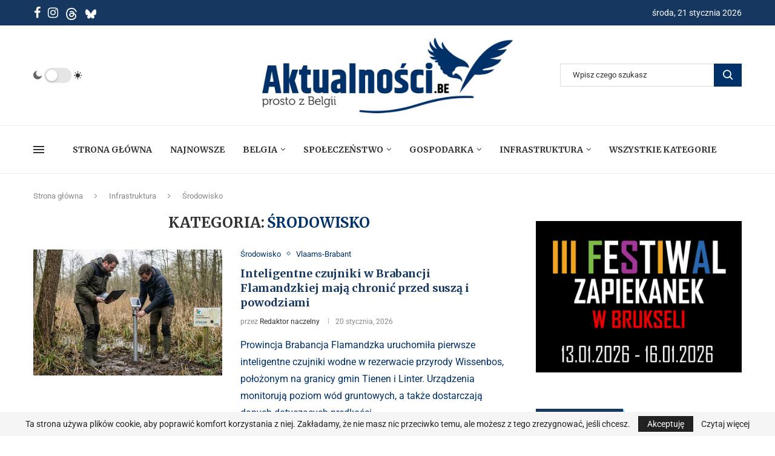

--- FILE ---
content_type: text/html; charset=UTF-8
request_url: https://aktualnosci.be/category/srodowisko/
body_size: 34672
content:
<!DOCTYPE html>
<html lang="pl-PL">
<head>
    <meta charset="UTF-8">
    <meta http-equiv="X-UA-Compatible" content="IE=edge">
    <meta name="viewport" content="width=device-width, initial-scale=1">
    <link rel="profile" href="https://gmpg.org/xfn/11"/>
    <link rel="alternate" type="application/rss+xml" title="Aktualnosci.be RSS Feed"
          href="https://aktualnosci.be/feed/"/>
    <link rel="alternate" type="application/atom+xml" title="Aktualnosci.be Atom Feed"
          href="https://aktualnosci.be/feed/atom/"/>
    <link rel="pingback" href="https://aktualnosci.be/xmlrpc.php"/>
    <!--[if lt IE 9]>
	<script src="https://aktualnosci.be/wp-content/themes/soledad/js/html5.js"></script>
	<![endif]-->
	<title>Środowisko &#8211; Aktualnosci.be</title>


<meta http-equiv='x-dns-prefetch-control' content='on'>
<link rel='dns-prefetch' href='//fonts.googleapis.com' />
<link rel='dns-prefetch' href='//fonts.gstatic.com' />
<link rel='dns-prefetch' href='//s.gravatar.com' />
<link rel='dns-prefetch' href='//www.google-analytics.com' />
<meta name='robots' content='max-image-preview:large' />
<link rel='dns-prefetch' href='//www.googletagmanager.com' />
<link rel='dns-prefetch' href='//fonts.googleapis.com' />
<link rel="alternate" type="application/rss+xml" title="Aktualnosci.be &raquo; Kanał z wpisami" href="https://aktualnosci.be/feed/" />
<link rel="alternate" type="application/rss+xml" title="Aktualnosci.be &raquo; Kanał z komentarzami" href="https://aktualnosci.be/comments/feed/" />
<link rel="alternate" type="application/rss+xml" title="Aktualnosci.be &raquo; Kanał z wpisami zaszufladkowanymi do kategorii Środowisko" href="https://aktualnosci.be/category/infrastruktura/srodowisko/feed/" />
<style id='wp-img-auto-sizes-contain-inline-css' type='text/css'>
img:is([sizes=auto i],[sizes^="auto," i]){contain-intrinsic-size:3000px 1500px}
/*# sourceURL=wp-img-auto-sizes-contain-inline-css */
</style>
<link rel='stylesheet' id='penci-folding-css' href='https://aktualnosci.be/wp-content/themes/soledad/inc/elementor/assets/css/fold.css?ver=8.7.0' type='text/css' media='all' />
<style id='wp-emoji-styles-inline-css' type='text/css'>

	img.wp-smiley, img.emoji {
		display: inline !important;
		border: none !important;
		box-shadow: none !important;
		height: 1em !important;
		width: 1em !important;
		margin: 0 0.07em !important;
		vertical-align: -0.1em !important;
		background: none !important;
		padding: 0 !important;
	}
/*# sourceURL=wp-emoji-styles-inline-css */
</style>
<link rel='stylesheet' id='wp-block-library-css' href='https://aktualnosci.be/wp-includes/css/dist/block-library/style.min.css?ver=6.9' type='text/css' media='all' />
<style id='wp-block-library-theme-inline-css' type='text/css'>
.wp-block-audio :where(figcaption){color:#555;font-size:13px;text-align:center}.is-dark-theme .wp-block-audio :where(figcaption){color:#ffffffa6}.wp-block-audio{margin:0 0 1em}.wp-block-code{border:1px solid #ccc;border-radius:4px;font-family:Menlo,Consolas,monaco,monospace;padding:.8em 1em}.wp-block-embed :where(figcaption){color:#555;font-size:13px;text-align:center}.is-dark-theme .wp-block-embed :where(figcaption){color:#ffffffa6}.wp-block-embed{margin:0 0 1em}.blocks-gallery-caption{color:#555;font-size:13px;text-align:center}.is-dark-theme .blocks-gallery-caption{color:#ffffffa6}:root :where(.wp-block-image figcaption){color:#555;font-size:13px;text-align:center}.is-dark-theme :root :where(.wp-block-image figcaption){color:#ffffffa6}.wp-block-image{margin:0 0 1em}.wp-block-pullquote{border-bottom:4px solid;border-top:4px solid;color:currentColor;margin-bottom:1.75em}.wp-block-pullquote :where(cite),.wp-block-pullquote :where(footer),.wp-block-pullquote__citation{color:currentColor;font-size:.8125em;font-style:normal;text-transform:uppercase}.wp-block-quote{border-left:.25em solid;margin:0 0 1.75em;padding-left:1em}.wp-block-quote cite,.wp-block-quote footer{color:currentColor;font-size:.8125em;font-style:normal;position:relative}.wp-block-quote:where(.has-text-align-right){border-left:none;border-right:.25em solid;padding-left:0;padding-right:1em}.wp-block-quote:where(.has-text-align-center){border:none;padding-left:0}.wp-block-quote.is-large,.wp-block-quote.is-style-large,.wp-block-quote:where(.is-style-plain){border:none}.wp-block-search .wp-block-search__label{font-weight:700}.wp-block-search__button{border:1px solid #ccc;padding:.375em .625em}:where(.wp-block-group.has-background){padding:1.25em 2.375em}.wp-block-separator.has-css-opacity{opacity:.4}.wp-block-separator{border:none;border-bottom:2px solid;margin-left:auto;margin-right:auto}.wp-block-separator.has-alpha-channel-opacity{opacity:1}.wp-block-separator:not(.is-style-wide):not(.is-style-dots){width:100px}.wp-block-separator.has-background:not(.is-style-dots){border-bottom:none;height:1px}.wp-block-separator.has-background:not(.is-style-wide):not(.is-style-dots){height:2px}.wp-block-table{margin:0 0 1em}.wp-block-table td,.wp-block-table th{word-break:normal}.wp-block-table :where(figcaption){color:#555;font-size:13px;text-align:center}.is-dark-theme .wp-block-table :where(figcaption){color:#ffffffa6}.wp-block-video :where(figcaption){color:#555;font-size:13px;text-align:center}.is-dark-theme .wp-block-video :where(figcaption){color:#ffffffa6}.wp-block-video{margin:0 0 1em}:root :where(.wp-block-template-part.has-background){margin-bottom:0;margin-top:0;padding:1.25em 2.375em}
/*# sourceURL=/wp-includes/css/dist/block-library/theme.min.css */
</style>
<style id='classic-theme-styles-inline-css' type='text/css'>
/*! This file is auto-generated */
.wp-block-button__link{color:#fff;background-color:#32373c;border-radius:9999px;box-shadow:none;text-decoration:none;padding:calc(.667em + 2px) calc(1.333em + 2px);font-size:1.125em}.wp-block-file__button{background:#32373c;color:#fff;text-decoration:none}
/*# sourceURL=/wp-includes/css/classic-themes.min.css */
</style>
<style id='block-soledad-style-inline-css' type='text/css'>
.pchead-e-block{--pcborder-cl:#dedede;--pcaccent-cl:#6eb48c}.heading1-style-1>h1,.heading1-style-2>h1,.heading2-style-1>h2,.heading2-style-2>h2,.heading3-style-1>h3,.heading3-style-2>h3,.heading4-style-1>h4,.heading4-style-2>h4,.heading5-style-1>h5,.heading5-style-2>h5{padding-bottom:8px;border-bottom:1px solid var(--pcborder-cl);overflow:hidden}.heading1-style-2>h1,.heading2-style-2>h2,.heading3-style-2>h3,.heading4-style-2>h4,.heading5-style-2>h5{border-bottom-width:0;position:relative}.heading1-style-2>h1:before,.heading2-style-2>h2:before,.heading3-style-2>h3:before,.heading4-style-2>h4:before,.heading5-style-2>h5:before{content:'';width:50px;height:2px;bottom:0;left:0;z-index:2;background:var(--pcaccent-cl);position:absolute}.heading1-style-2>h1:after,.heading2-style-2>h2:after,.heading3-style-2>h3:after,.heading4-style-2>h4:after,.heading5-style-2>h5:after{content:'';width:100%;height:2px;bottom:0;left:20px;z-index:1;background:var(--pcborder-cl);position:absolute}.heading1-style-3>h1,.heading1-style-4>h1,.heading2-style-3>h2,.heading2-style-4>h2,.heading3-style-3>h3,.heading3-style-4>h3,.heading4-style-3>h4,.heading4-style-4>h4,.heading5-style-3>h5,.heading5-style-4>h5{position:relative;padding-left:20px}.heading1-style-3>h1:before,.heading1-style-4>h1:before,.heading2-style-3>h2:before,.heading2-style-4>h2:before,.heading3-style-3>h3:before,.heading3-style-4>h3:before,.heading4-style-3>h4:before,.heading4-style-4>h4:before,.heading5-style-3>h5:before,.heading5-style-4>h5:before{width:10px;height:100%;content:'';position:absolute;top:0;left:0;bottom:0;background:var(--pcaccent-cl)}.heading1-style-4>h1,.heading2-style-4>h2,.heading3-style-4>h3,.heading4-style-4>h4,.heading5-style-4>h5{padding:10px 20px;background:#f1f1f1}.heading1-style-5>h1,.heading2-style-5>h2,.heading3-style-5>h3,.heading4-style-5>h4,.heading5-style-5>h5{position:relative;z-index:1}.heading1-style-5>h1:before,.heading2-style-5>h2:before,.heading3-style-5>h3:before,.heading4-style-5>h4:before,.heading5-style-5>h5:before{content:"";position:absolute;left:0;bottom:0;width:200px;height:50%;transform:skew(-25deg) translateX(0);background:var(--pcaccent-cl);z-index:-1;opacity:.4}.heading1-style-6>h1,.heading2-style-6>h2,.heading3-style-6>h3,.heading4-style-6>h4,.heading5-style-6>h5{text-decoration:underline;text-underline-offset:2px;text-decoration-thickness:4px;text-decoration-color:var(--pcaccent-cl)}
/*# sourceURL=https://aktualnosci.be/wp-content/themes/soledad/inc/block/heading-styles/build/style.min.css */
</style>
<style id='global-styles-inline-css' type='text/css'>
:root{--wp--preset--aspect-ratio--square: 1;--wp--preset--aspect-ratio--4-3: 4/3;--wp--preset--aspect-ratio--3-4: 3/4;--wp--preset--aspect-ratio--3-2: 3/2;--wp--preset--aspect-ratio--2-3: 2/3;--wp--preset--aspect-ratio--16-9: 16/9;--wp--preset--aspect-ratio--9-16: 9/16;--wp--preset--color--black: #000000;--wp--preset--color--cyan-bluish-gray: #abb8c3;--wp--preset--color--white: #ffffff;--wp--preset--color--pale-pink: #f78da7;--wp--preset--color--vivid-red: #cf2e2e;--wp--preset--color--luminous-vivid-orange: #ff6900;--wp--preset--color--luminous-vivid-amber: #fcb900;--wp--preset--color--light-green-cyan: #7bdcb5;--wp--preset--color--vivid-green-cyan: #00d084;--wp--preset--color--pale-cyan-blue: #8ed1fc;--wp--preset--color--vivid-cyan-blue: #0693e3;--wp--preset--color--vivid-purple: #9b51e0;--wp--preset--gradient--vivid-cyan-blue-to-vivid-purple: linear-gradient(135deg,rgb(6,147,227) 0%,rgb(155,81,224) 100%);--wp--preset--gradient--light-green-cyan-to-vivid-green-cyan: linear-gradient(135deg,rgb(122,220,180) 0%,rgb(0,208,130) 100%);--wp--preset--gradient--luminous-vivid-amber-to-luminous-vivid-orange: linear-gradient(135deg,rgb(252,185,0) 0%,rgb(255,105,0) 100%);--wp--preset--gradient--luminous-vivid-orange-to-vivid-red: linear-gradient(135deg,rgb(255,105,0) 0%,rgb(207,46,46) 100%);--wp--preset--gradient--very-light-gray-to-cyan-bluish-gray: linear-gradient(135deg,rgb(238,238,238) 0%,rgb(169,184,195) 100%);--wp--preset--gradient--cool-to-warm-spectrum: linear-gradient(135deg,rgb(74,234,220) 0%,rgb(151,120,209) 20%,rgb(207,42,186) 40%,rgb(238,44,130) 60%,rgb(251,105,98) 80%,rgb(254,248,76) 100%);--wp--preset--gradient--blush-light-purple: linear-gradient(135deg,rgb(255,206,236) 0%,rgb(152,150,240) 100%);--wp--preset--gradient--blush-bordeaux: linear-gradient(135deg,rgb(254,205,165) 0%,rgb(254,45,45) 50%,rgb(107,0,62) 100%);--wp--preset--gradient--luminous-dusk: linear-gradient(135deg,rgb(255,203,112) 0%,rgb(199,81,192) 50%,rgb(65,88,208) 100%);--wp--preset--gradient--pale-ocean: linear-gradient(135deg,rgb(255,245,203) 0%,rgb(182,227,212) 50%,rgb(51,167,181) 100%);--wp--preset--gradient--electric-grass: linear-gradient(135deg,rgb(202,248,128) 0%,rgb(113,206,126) 100%);--wp--preset--gradient--midnight: linear-gradient(135deg,rgb(2,3,129) 0%,rgb(40,116,252) 100%);--wp--preset--font-size--small: 12px;--wp--preset--font-size--medium: 20px;--wp--preset--font-size--large: 32px;--wp--preset--font-size--x-large: 42px;--wp--preset--font-size--normal: 14px;--wp--preset--font-size--huge: 42px;--wp--preset--spacing--20: 0.44rem;--wp--preset--spacing--30: 0.67rem;--wp--preset--spacing--40: 1rem;--wp--preset--spacing--50: 1.5rem;--wp--preset--spacing--60: 2.25rem;--wp--preset--spacing--70: 3.38rem;--wp--preset--spacing--80: 5.06rem;--wp--preset--shadow--natural: 6px 6px 9px rgba(0, 0, 0, 0.2);--wp--preset--shadow--deep: 12px 12px 50px rgba(0, 0, 0, 0.4);--wp--preset--shadow--sharp: 6px 6px 0px rgba(0, 0, 0, 0.2);--wp--preset--shadow--outlined: 6px 6px 0px -3px rgb(255, 255, 255), 6px 6px rgb(0, 0, 0);--wp--preset--shadow--crisp: 6px 6px 0px rgb(0, 0, 0);}:where(.is-layout-flex){gap: 0.5em;}:where(.is-layout-grid){gap: 0.5em;}body .is-layout-flex{display: flex;}.is-layout-flex{flex-wrap: wrap;align-items: center;}.is-layout-flex > :is(*, div){margin: 0;}body .is-layout-grid{display: grid;}.is-layout-grid > :is(*, div){margin: 0;}:where(.wp-block-columns.is-layout-flex){gap: 2em;}:where(.wp-block-columns.is-layout-grid){gap: 2em;}:where(.wp-block-post-template.is-layout-flex){gap: 1.25em;}:where(.wp-block-post-template.is-layout-grid){gap: 1.25em;}.has-black-color{color: var(--wp--preset--color--black) !important;}.has-cyan-bluish-gray-color{color: var(--wp--preset--color--cyan-bluish-gray) !important;}.has-white-color{color: var(--wp--preset--color--white) !important;}.has-pale-pink-color{color: var(--wp--preset--color--pale-pink) !important;}.has-vivid-red-color{color: var(--wp--preset--color--vivid-red) !important;}.has-luminous-vivid-orange-color{color: var(--wp--preset--color--luminous-vivid-orange) !important;}.has-luminous-vivid-amber-color{color: var(--wp--preset--color--luminous-vivid-amber) !important;}.has-light-green-cyan-color{color: var(--wp--preset--color--light-green-cyan) !important;}.has-vivid-green-cyan-color{color: var(--wp--preset--color--vivid-green-cyan) !important;}.has-pale-cyan-blue-color{color: var(--wp--preset--color--pale-cyan-blue) !important;}.has-vivid-cyan-blue-color{color: var(--wp--preset--color--vivid-cyan-blue) !important;}.has-vivid-purple-color{color: var(--wp--preset--color--vivid-purple) !important;}.has-black-background-color{background-color: var(--wp--preset--color--black) !important;}.has-cyan-bluish-gray-background-color{background-color: var(--wp--preset--color--cyan-bluish-gray) !important;}.has-white-background-color{background-color: var(--wp--preset--color--white) !important;}.has-pale-pink-background-color{background-color: var(--wp--preset--color--pale-pink) !important;}.has-vivid-red-background-color{background-color: var(--wp--preset--color--vivid-red) !important;}.has-luminous-vivid-orange-background-color{background-color: var(--wp--preset--color--luminous-vivid-orange) !important;}.has-luminous-vivid-amber-background-color{background-color: var(--wp--preset--color--luminous-vivid-amber) !important;}.has-light-green-cyan-background-color{background-color: var(--wp--preset--color--light-green-cyan) !important;}.has-vivid-green-cyan-background-color{background-color: var(--wp--preset--color--vivid-green-cyan) !important;}.has-pale-cyan-blue-background-color{background-color: var(--wp--preset--color--pale-cyan-blue) !important;}.has-vivid-cyan-blue-background-color{background-color: var(--wp--preset--color--vivid-cyan-blue) !important;}.has-vivid-purple-background-color{background-color: var(--wp--preset--color--vivid-purple) !important;}.has-black-border-color{border-color: var(--wp--preset--color--black) !important;}.has-cyan-bluish-gray-border-color{border-color: var(--wp--preset--color--cyan-bluish-gray) !important;}.has-white-border-color{border-color: var(--wp--preset--color--white) !important;}.has-pale-pink-border-color{border-color: var(--wp--preset--color--pale-pink) !important;}.has-vivid-red-border-color{border-color: var(--wp--preset--color--vivid-red) !important;}.has-luminous-vivid-orange-border-color{border-color: var(--wp--preset--color--luminous-vivid-orange) !important;}.has-luminous-vivid-amber-border-color{border-color: var(--wp--preset--color--luminous-vivid-amber) !important;}.has-light-green-cyan-border-color{border-color: var(--wp--preset--color--light-green-cyan) !important;}.has-vivid-green-cyan-border-color{border-color: var(--wp--preset--color--vivid-green-cyan) !important;}.has-pale-cyan-blue-border-color{border-color: var(--wp--preset--color--pale-cyan-blue) !important;}.has-vivid-cyan-blue-border-color{border-color: var(--wp--preset--color--vivid-cyan-blue) !important;}.has-vivid-purple-border-color{border-color: var(--wp--preset--color--vivid-purple) !important;}.has-vivid-cyan-blue-to-vivid-purple-gradient-background{background: var(--wp--preset--gradient--vivid-cyan-blue-to-vivid-purple) !important;}.has-light-green-cyan-to-vivid-green-cyan-gradient-background{background: var(--wp--preset--gradient--light-green-cyan-to-vivid-green-cyan) !important;}.has-luminous-vivid-amber-to-luminous-vivid-orange-gradient-background{background: var(--wp--preset--gradient--luminous-vivid-amber-to-luminous-vivid-orange) !important;}.has-luminous-vivid-orange-to-vivid-red-gradient-background{background: var(--wp--preset--gradient--luminous-vivid-orange-to-vivid-red) !important;}.has-very-light-gray-to-cyan-bluish-gray-gradient-background{background: var(--wp--preset--gradient--very-light-gray-to-cyan-bluish-gray) !important;}.has-cool-to-warm-spectrum-gradient-background{background: var(--wp--preset--gradient--cool-to-warm-spectrum) !important;}.has-blush-light-purple-gradient-background{background: var(--wp--preset--gradient--blush-light-purple) !important;}.has-blush-bordeaux-gradient-background{background: var(--wp--preset--gradient--blush-bordeaux) !important;}.has-luminous-dusk-gradient-background{background: var(--wp--preset--gradient--luminous-dusk) !important;}.has-pale-ocean-gradient-background{background: var(--wp--preset--gradient--pale-ocean) !important;}.has-electric-grass-gradient-background{background: var(--wp--preset--gradient--electric-grass) !important;}.has-midnight-gradient-background{background: var(--wp--preset--gradient--midnight) !important;}.has-small-font-size{font-size: var(--wp--preset--font-size--small) !important;}.has-medium-font-size{font-size: var(--wp--preset--font-size--medium) !important;}.has-large-font-size{font-size: var(--wp--preset--font-size--large) !important;}.has-x-large-font-size{font-size: var(--wp--preset--font-size--x-large) !important;}
:where(.wp-block-post-template.is-layout-flex){gap: 1.25em;}:where(.wp-block-post-template.is-layout-grid){gap: 1.25em;}
:where(.wp-block-term-template.is-layout-flex){gap: 1.25em;}:where(.wp-block-term-template.is-layout-grid){gap: 1.25em;}
:where(.wp-block-columns.is-layout-flex){gap: 2em;}:where(.wp-block-columns.is-layout-grid){gap: 2em;}
:root :where(.wp-block-pullquote){font-size: 1.5em;line-height: 1.6;}
/*# sourceURL=global-styles-inline-css */
</style>
<link rel='stylesheet' id='penci-fonts-css' href='https://fonts.googleapis.com/css?family=Merriweather%3A300%2C300italic%2C400%2C400italic%2C500%2C500italic%2C700%2C700italic%2C800%2C800italic%7CRoboto%3A300%2C300italic%2C400%2C400italic%2C500%2C500italic%2C600%2C600italic%2C700%2C700italic%2C800%2C800italic%26subset%3Dlatin%2Ccyrillic%2Ccyrillic-ext%2Cgreek%2Cgreek-ext%2Clatin-ext&#038;display=swap&#038;ver=8.7.0' type='text/css' media='' />
<link rel='stylesheet' id='penci-main-style-css' href='https://aktualnosci.be/wp-content/themes/soledad/main.css?ver=8.7.0' type='text/css' media='all' />
<link rel='stylesheet' id='penci-swiper-bundle-css' href='https://aktualnosci.be/wp-content/themes/soledad/css/swiper-bundle.min.css?ver=8.7.0' type='text/css' media='all' />
<link rel='stylesheet' id='penci-font-awesomeold-css' href='https://aktualnosci.be/wp-content/themes/soledad/css/font-awesome.4.7.0.swap.min.css?ver=4.7.0' type='text/css' media='all' />
<link rel='stylesheet' id='penci_icon-css' href='https://aktualnosci.be/wp-content/themes/soledad/css/penci-icon.css?ver=8.7.0' type='text/css' media='all' />
<link rel='stylesheet' id='penci_style-css' href='https://aktualnosci.be/wp-content/themes/soledad/style.css?ver=8.7.0' type='text/css' media='all' />
<link rel='stylesheet' id='penci_social_counter-css' href='https://aktualnosci.be/wp-content/themes/soledad/css/social-counter.css?ver=8.7.0' type='text/css' media='all' />
<link rel='stylesheet' id='penci-dark-style-css' href='https://aktualnosci.be/wp-content/themes/soledad/dark.min.css?ver=8.7.0' type='text/css' media='all' />
<link rel='stylesheet' id='penci-header-builder-fonts-css' href='https://fonts.googleapis.com/css?family=Merriweather%3A300%2C300italic%2C400%2C400italic%2C500%2C500italic%2C600%2C600italic%2C700%2C700italic%2C800%2C800italic%26subset%3Dlatin%2Ccyrillic%2Ccyrillic-ext%2Cgreek%2Cgreek-ext%2Clatin-ext&#038;display=swap&#038;ver=8.7.0' type='text/css' media='all' />
<link rel='stylesheet' id='elementor-icons-css' href='https://aktualnosci.be/wp-content/plugins/elementor/assets/lib/eicons/css/elementor-icons.min.css?ver=5.45.0' type='text/css' media='all' />
<link rel='stylesheet' id='elementor-frontend-css' href='https://aktualnosci.be/wp-content/plugins/elementor/assets/css/frontend.min.css?ver=3.34.1' type='text/css' media='all' />
<link rel='stylesheet' id='elementor-post-6-css' href='https://aktualnosci.be/wp-content/uploads/elementor/css/post-6.css?ver=1768995686' type='text/css' media='all' />
<link rel='stylesheet' id='elementor-post-575-css' href='https://aktualnosci.be/wp-content/uploads/elementor/css/post-575.css?ver=1768995686' type='text/css' media='all' />
<link rel='stylesheet' id='elementor-gf-local-roboto-css' href='https://aktualnosci.be/wp-content/uploads/elementor/google-fonts/css/roboto.css?ver=1742393101' type='text/css' media='all' />
<link rel='stylesheet' id='elementor-gf-local-robotoslab-css' href='https://aktualnosci.be/wp-content/uploads/elementor/google-fonts/css/robotoslab.css?ver=1742393104' type='text/css' media='all' />
<link rel='stylesheet' id='elementor-icons-shared-0-css' href='https://aktualnosci.be/wp-content/plugins/elementor/assets/lib/font-awesome/css/fontawesome.min.css?ver=5.15.3' type='text/css' media='all' />
<link rel='stylesheet' id='elementor-icons-fa-brands-css' href='https://aktualnosci.be/wp-content/plugins/elementor/assets/lib/font-awesome/css/brands.min.css?ver=5.15.3' type='text/css' media='all' />
<link rel='stylesheet' id='elementor-icons-fa-solid-css' href='https://aktualnosci.be/wp-content/plugins/elementor/assets/lib/font-awesome/css/solid.min.css?ver=5.15.3' type='text/css' media='all' />
<script type="text/javascript" id="web-worker-offloading-js-before">
/* <![CDATA[ */
window.partytown = {...(window.partytown || {}), ...{"lib":"\/wp-content\/plugins\/web-worker-offloading\/build\/","globalFns":["gtag","wp_has_consent"],"forward":["dataLayer.push","gtag"],"mainWindowAccessors":["_googlesitekitConsentCategoryMap","_googlesitekitConsents","wp_consent_type","wp_fallback_consent_type","wp_has_consent","waitfor_consent_hook"]}};
//# sourceURL=web-worker-offloading-js-before
/* ]]> */
</script>
<script type="text/javascript" id="web-worker-offloading-js-after">
/* <![CDATA[ */
/* Partytown 0.10.2-dev1727590485751 - MIT builder.io */
const t={preserveBehavior:!1},e=e=>{if("string"==typeof e)return[e,t];const[n,r=t]=e;return[n,{...t,...r}]},n=Object.freeze((()=>{const t=new Set;let e=[];do{Object.getOwnPropertyNames(e).forEach((n=>{"function"==typeof e[n]&&t.add(n)}))}while((e=Object.getPrototypeOf(e))!==Object.prototype);return Array.from(t)})());!function(t,r,o,i,a,s,c,d,l,p,u=t,f){function h(){f||(f=1,"/"==(c=(s.lib||"/~partytown/")+(s.debug?"debug/":""))[0]&&(l=r.querySelectorAll('script[type="text/partytown"]'),i!=t?i.dispatchEvent(new CustomEvent("pt1",{detail:t})):(d=setTimeout(v,999999999),r.addEventListener("pt0",w),a?y(1):o.serviceWorker?o.serviceWorker.register(c+(s.swPath||"partytown-sw.js"),{scope:c}).then((function(t){t.active?y():t.installing&&t.installing.addEventListener("statechange",(function(t){"activated"==t.target.state&&y()}))}),console.error):v())))}function y(e){p=r.createElement(e?"script":"iframe"),t._pttab=Date.now(),e||(p.style.display="block",p.style.width="0",p.style.height="0",p.style.border="0",p.style.visibility="hidden",p.setAttribute("aria-hidden",!0)),p.src=c+"partytown-"+(e?"atomics.js?v=0.10.2-dev1727590485751":"sandbox-sw.html?"+t._pttab),r.querySelector(s.sandboxParent||"body").appendChild(p)}function v(n,o){for(w(),i==t&&(s.forward||[]).map((function(n){const[r]=e(n);delete t[r.split(".")[0]]})),n=0;n<l.length;n++)(o=r.createElement("script")).innerHTML=l[n].innerHTML,o.nonce=s.nonce,r.head.appendChild(o);p&&p.parentNode.removeChild(p)}function w(){clearTimeout(d)}s=t.partytown||{},i==t&&(s.forward||[]).map((function(r){const[o,{preserveBehavior:i}]=e(r);u=t,o.split(".").map((function(e,r,o){var a;u=u[o[r]]=r+1<o.length?u[o[r]]||(a=o[r+1],n.includes(a)?[]:{}):(()=>{let e=null;if(i){const{methodOrProperty:n,thisObject:r}=((t,e)=>{let n=t;for(let t=0;t<e.length-1;t+=1)n=n[e[t]];return{thisObject:n,methodOrProperty:e.length>0?n[e[e.length-1]]:void 0}})(t,o);"function"==typeof n&&(e=(...t)=>n.apply(r,...t))}return function(){let n;return e&&(n=e(arguments)),(t._ptf=t._ptf||[]).push(o,arguments),n}})()}))})),"complete"==r.readyState?h():(t.addEventListener("DOMContentLoaded",h),t.addEventListener("load",h))}(window,document,navigator,top,window.crossOriginIsolated);
//# sourceURL=web-worker-offloading-js-after
/* ]]> */
</script>
<script type="text/javascript" src="https://aktualnosci.be/wp-includes/js/jquery/jquery.min.js?ver=3.7.1" id="jquery-core-js"></script>
<script type="text/javascript" id="penci-dark-js-extra">
/* <![CDATA[ */
var penci_dark = {"auto_by":"","darktheme":"","darkmode":""};
//# sourceURL=penci-dark-js-extra
/* ]]> */
</script>
<script type="text/javascript" src="https://aktualnosci.be/wp-content/themes/soledad/js/darkmode.js?ver=8.7.0" id="penci-dark-js"></script>

<!-- Fragment znacznika Google (gtag.js) dodany przez Site Kit -->
<!-- Fragment Google Analytics dodany przez Site Kit -->
<!-- Fragment reklamy Google dodany przez Site Kit -->
<script type="text/partytown" src="https://www.googletagmanager.com/gtag/js?id=GT-KDQN87B" id="google_gtagjs-js" async></script>
<script type="text/partytown" id="google_gtagjs-js-after">
/* <![CDATA[ */
window.dataLayer = window.dataLayer || [];function gtag(){dataLayer.push(arguments);}
gtag("set","linker",{"domains":["aktualnosci.be"]});
gtag("js", new Date());
gtag("set", "developer_id.dZTNiMT", true);
gtag("config", "GT-KDQN87B");
gtag("config", "AW-17745607776");
 window._googlesitekit = window._googlesitekit || {}; window._googlesitekit.throttledEvents = []; window._googlesitekit.gtagEvent = (name, data) => { var key = JSON.stringify( { name, data } ); if ( !! window._googlesitekit.throttledEvents[ key ] ) { return; } window._googlesitekit.throttledEvents[ key ] = true; setTimeout( () => { delete window._googlesitekit.throttledEvents[ key ]; }, 5 ); gtag( "event", name, { ...data, event_source: "site-kit" } ); }; 
//# sourceURL=google_gtagjs-js-after
/* ]]> */
</script>
<link rel="https://api.w.org/" href="https://aktualnosci.be/wp-json/" /><link rel="alternate" title="JSON" type="application/json" href="https://aktualnosci.be/wp-json/wp/v2/categories/163" /><link rel="EditURI" type="application/rsd+xml" title="RSD" href="https://aktualnosci.be/xmlrpc.php?rsd" />
<meta name="generator" content="WordPress 6.9" />
<meta name="generator" content="Soledad 8.7.0" />
<meta name="generator" content="Site Kit by Google 1.170.0" /><meta name="generator" content="performance-lab 4.0.1; plugins: embed-optimizer, speculation-rules, web-worker-offloading, webp-uploads">
<meta name="generator" content="web-worker-offloading 0.2.0">
<meta name="generator" content="webp-uploads 2.6.1">
<script async src="https://www.googletagmanager.com/gtag/js?id=AW-17745607776"></script>
<script>
  window.dataLayer = window.dataLayer || [];
  function gtag(){dataLayer.push(arguments);}
  gtag('js', new Date());
  gtag('config', 'AW-17745607776');
</script>
<script async src="https://www.googletagmanager.com/gtag/js?id=AW-17745607776"></script>
<script>
  window.dataLayer = window.dataLayer || [];
  function gtag(){dataLayer.push(arguments);}
  gtag('js', new Date());
  gtag('config', 'AW-17745607776');
</script>

<!-- Event snippet for Kontakt conversion page
In your html page, add the snippet and call gtag_report_conversion when someone clicks on the chosen link or button. -->
<script>
function gtag_report_conversion(url) {
  var callback = function () {
    if (typeof(url) != 'undefined') {
      window.location = url;
    }
  };
  gtag('event', 'conversion', {
      'send_to': 'AW-17745607776/31CICLO59skbEOD44Y1C',
      'event_callback': callback
  });
  return false;
}
</script>
<!-- Event snippet for Wyświetlenie strony conversion page -->
<script>
  gtag('event', 'conversion', {'send_to': 'AW-17745607776/4qq5CLm59skbEOD44Y1C'});
</script>
<!-- Google Tag Manager -->
<script>(function(w,d,s,l,i){w[l]=w[l]||[];w[l].push({'gtm.start':
new Date().getTime(),event:'gtm.js'});var f=d.getElementsByTagName(s)[0],
j=d.createElement(s),dl=l!='dataLayer'?'&l='+l:'';j.async=true;j.src=
'https://www.googletagmanager.com/gtm.js?id='+i+dl;f.parentNode.insertBefore(j,f);
})(window,document,'script','dataLayer','GTM-TR3MM4QG');</script>
<!-- End Google Tag Manager --><style id="penci-custom-style" type="text/css">body{ --pcbg-cl: #fff; --pctext-cl: #313131; --pcborder-cl: #dedede; --pcheading-cl: #313131; --pcmeta-cl: #888888; --pcaccent-cl: #6eb48c; --pcbody-font: 'PT Serif', serif; --pchead-font: 'Raleway', sans-serif; --pchead-wei: bold; --pcava_bdr:10px;--pcajs_fvw:470px;--pcajs_fvmw:220px; } .single.penci-body-single-style-5 #header, .single.penci-body-single-style-6 #header, .single.penci-body-single-style-10 #header, .single.penci-body-single-style-5 .pc-wrapbuilder-header, .single.penci-body-single-style-6 .pc-wrapbuilder-header, .single.penci-body-single-style-10 .pc-wrapbuilder-header { --pchd-mg: 40px; } .fluid-width-video-wrapper > div { position: absolute; left: 0; right: 0; top: 0; width: 100%; height: 100%; } .yt-video-place { position: relative; text-align: center; } .yt-video-place.embed-responsive .start-video { display: block; top: 0; left: 0; bottom: 0; right: 0; position: absolute; transform: none; } .yt-video-place.embed-responsive .start-video img { margin: 0; padding: 0; top: 50%; display: inline-block; position: absolute; left: 50%; transform: translate(-50%, -50%); width: 68px; height: auto; } .mfp-bg { top: 0; left: 0; width: 100%; height: 100%; z-index: 9999999; overflow: hidden; position: fixed; background: #0b0b0b; opacity: .8; filter: alpha(opacity=80) } .mfp-wrap { top: 0; left: 0; width: 100%; height: 100%; z-index: 9999999; position: fixed; outline: none !important; -webkit-backface-visibility: hidden } .single .penci-single-featured-img{ padding-top: 40.0000% !important; } body { --pchead-font: 'Merriweather', serif; } body { --pcbody-font: 'Roboto', sans-serif; } p{ line-height: 1.8; } .penci-hide-tagupdated{ display: none !important; } body, .widget ul li a{ font-size: 16px; } .widget ul li, .widget ol li, .post-entry, p, .post-entry p { font-size: 16px; line-height: 1.8; } .featured-area.featured-style-42 .item-inner-content, .featured-style-41 .swiper-slide, .slider-40-wrapper .nav-thumb-creative .thumb-container:after,.penci-slider44-t-item:before,.penci-slider44-main-wrapper .item, .featured-area .penci-image-holder, .featured-area .penci-slider4-overlay, .featured-area .penci-slide-overlay .overlay-link, .featured-style-29 .featured-slider-overlay, .penci-slider38-overlay{ border-radius: ; -webkit-border-radius: ; } .penci-featured-content-right:before{ border-top-right-radius: ; border-bottom-right-radius: ; } .penci-flat-overlay .penci-slide-overlay .penci-mag-featured-content:before{ border-bottom-left-radius: ; border-bottom-right-radius: ; } .container-single .post-image{ border-radius: ; -webkit-border-radius: ; } .penci-mega-post-inner, .penci-mega-thumbnail .penci-image-holder{ border-radius: ; -webkit-border-radius: ; } @media only screen and (min-width: 1170px){.inner-header #logo img{ width: auto; height:175px; }} .editor-styles-wrapper, body:not(.pcdm-enable){ color: #003168; } .editor-styles-wrapper, body{ --pcaccent-cl: #003168; } .penci-menuhbg-toggle:hover .lines-button:after, .penci-menuhbg-toggle:hover .penci-lines:before, .penci-menuhbg-toggle:hover .penci-lines:after,.tags-share-box.tags-share-box-s2 .post-share-plike,.penci-video_playlist .penci-playlist-title,.pencisc-column-2.penci-video_playlist .penci-video-nav .playlist-panel-item, .pencisc-column-1.penci-video_playlist .penci-video-nav .playlist-panel-item,.penci-video_playlist .penci-custom-scroll::-webkit-scrollbar-thumb, .pencisc-button, .post-entry .pencisc-button, .penci-dropcap-box, .penci-dropcap-circle, .penci-login-register input[type="submit"]:hover, .penci-ld .penci-ldin:before, .penci-ldspinner > div{ background: #003168; } a, .post-entry .penci-portfolio-filter ul li a:hover, .penci-portfolio-filter ul li a:hover, .penci-portfolio-filter ul li.active a, .post-entry .penci-portfolio-filter ul li.active a, .penci-countdown .countdown-amount, .archive-box h1, .post-entry a, .container.penci-breadcrumb span a:hover,.container.penci-breadcrumb a:hover, .post-entry blockquote:before, .post-entry blockquote cite, .post-entry blockquote .author, .wpb_text_column blockquote:before, .wpb_text_column blockquote cite, .wpb_text_column blockquote .author, .penci-pagination a:hover, ul.penci-topbar-menu > li a:hover, div.penci-topbar-menu > ul > li a:hover, .penci-recipe-heading a.penci-recipe-print,.penci-review-metas .penci-review-btnbuy, .main-nav-social a:hover, .widget-social .remove-circle a:hover i, .penci-recipe-index .cat > a.penci-cat-name, #bbpress-forums li.bbp-body ul.forum li.bbp-forum-info a:hover, #bbpress-forums li.bbp-body ul.topic li.bbp-topic-title a:hover, #bbpress-forums li.bbp-body ul.forum li.bbp-forum-info .bbp-forum-content a, #bbpress-forums li.bbp-body ul.topic p.bbp-topic-meta a, #bbpress-forums .bbp-breadcrumb a:hover, #bbpress-forums .bbp-forum-freshness a:hover, #bbpress-forums .bbp-topic-freshness a:hover, #buddypress ul.item-list li div.item-title a, #buddypress ul.item-list li h4 a, #buddypress .activity-header a:first-child, #buddypress .comment-meta a:first-child, #buddypress .acomment-meta a:first-child, div.bbp-template-notice a:hover, .penci-menu-hbg .menu li a .indicator:hover, .penci-menu-hbg .menu li a:hover, #sidebar-nav .menu li a:hover, .penci-rlt-popup .rltpopup-meta .rltpopup-title:hover, .penci-video_playlist .penci-video-playlist-item .penci-video-title:hover, .penci_list_shortcode li:before, .penci-dropcap-box-outline, .penci-dropcap-circle-outline, .penci-dropcap-regular, .penci-dropcap-bold{ color: #003168; } .penci-home-popular-post ul.slick-dots li button:hover, .penci-home-popular-post ul.slick-dots li.slick-active button, .post-entry blockquote .author span:after, .error-image:after, .error-404 .go-back-home a:after, .penci-header-signup-form, .woocommerce span.onsale, .woocommerce #respond input#submit:hover, .woocommerce a.button:hover, .woocommerce button.button:hover, .woocommerce input.button:hover, .woocommerce nav.woocommerce-pagination ul li span.current, .woocommerce div.product .entry-summary div[itemprop="description"]:before, .woocommerce div.product .entry-summary div[itemprop="description"] blockquote .author span:after, .woocommerce div.product .woocommerce-tabs #tab-description blockquote .author span:after, .woocommerce #respond input#submit.alt:hover, .woocommerce a.button.alt:hover, .woocommerce button.button.alt:hover, .woocommerce input.button.alt:hover, .pcheader-icon.shoping-cart-icon > a > span, #penci-demobar .buy-button, #penci-demobar .buy-button:hover, .penci-recipe-heading a.penci-recipe-print:hover,.penci-review-metas .penci-review-btnbuy:hover, .penci-review-process span, .penci-review-score-total, #navigation.menu-style-2 ul.menu ul.sub-menu:before, #navigation.menu-style-2 .menu ul ul.sub-menu:before, .penci-go-to-top-floating, .post-entry.blockquote-style-2 blockquote:before, #bbpress-forums #bbp-search-form .button, #bbpress-forums #bbp-search-form .button:hover, .wrapper-boxed .bbp-pagination-links span.current, #bbpress-forums #bbp_reply_submit:hover, #bbpress-forums #bbp_topic_submit:hover,#main .bbp-login-form .bbp-submit-wrapper button[type="submit"]:hover, #buddypress .dir-search input[type=submit], #buddypress .groups-members-search input[type=submit], #buddypress button:hover, #buddypress a.button:hover, #buddypress a.button:focus, #buddypress input[type=button]:hover, #buddypress input[type=reset]:hover, #buddypress ul.button-nav li a:hover, #buddypress ul.button-nav li.current a, #buddypress div.generic-button a:hover, #buddypress .comment-reply-link:hover, #buddypress input[type=submit]:hover, #buddypress div.pagination .pagination-links .current, #buddypress div.item-list-tabs ul li.selected a, #buddypress div.item-list-tabs ul li.current a, #buddypress div.item-list-tabs ul li a:hover, #buddypress table.notifications thead tr, #buddypress table.notifications-settings thead tr, #buddypress table.profile-settings thead tr, #buddypress table.profile-fields thead tr, #buddypress table.wp-profile-fields thead tr, #buddypress table.messages-notices thead tr, #buddypress table.forum thead tr, #buddypress input[type=submit] { background-color: #003168; } .penci-pagination ul.page-numbers li span.current, #comments_pagination span { color: #fff; background: #003168; border-color: #003168; } .footer-instagram h4.footer-instagram-title > span:before, .woocommerce nav.woocommerce-pagination ul li span.current, .penci-pagination.penci-ajax-more a.penci-ajax-more-button:hover, .penci-recipe-heading a.penci-recipe-print:hover,.penci-review-metas .penci-review-btnbuy:hover, .home-featured-cat-content.style-14 .magcat-padding:before, .wrapper-boxed .bbp-pagination-links span.current, #buddypress .dir-search input[type=submit], #buddypress .groups-members-search input[type=submit], #buddypress button:hover, #buddypress a.button:hover, #buddypress a.button:focus, #buddypress input[type=button]:hover, #buddypress input[type=reset]:hover, #buddypress ul.button-nav li a:hover, #buddypress ul.button-nav li.current a, #buddypress div.generic-button a:hover, #buddypress .comment-reply-link:hover, #buddypress input[type=submit]:hover, #buddypress div.pagination .pagination-links .current, #buddypress input[type=submit], form.pc-searchform.penci-hbg-search-form input.search-input:hover, form.pc-searchform.penci-hbg-search-form input.search-input:focus, .penci-dropcap-box-outline, .penci-dropcap-circle-outline { border-color: #003168; } .woocommerce .woocommerce-error, .woocommerce .woocommerce-info, .woocommerce .woocommerce-message { border-top-color: #003168; } .penci-slider ol.penci-control-nav li a.penci-active, .penci-slider ol.penci-control-nav li a:hover, .penci-related-carousel .penci-owl-dot.active span, .penci-owl-carousel-slider .penci-owl-dot.active span{ border-color: #003168; background-color: #003168; } .woocommerce .woocommerce-message:before, .woocommerce form.checkout table.shop_table .order-total .amount, .woocommerce ul.products li.product .price ins, .woocommerce ul.products li.product .price, .woocommerce div.product p.price ins, .woocommerce div.product span.price ins, .woocommerce div.product p.price, .woocommerce div.product .entry-summary div[itemprop="description"] blockquote:before, .woocommerce div.product .woocommerce-tabs #tab-description blockquote:before, .woocommerce div.product .entry-summary div[itemprop="description"] blockquote cite, .woocommerce div.product .entry-summary div[itemprop="description"] blockquote .author, .woocommerce div.product .woocommerce-tabs #tab-description blockquote cite, .woocommerce div.product .woocommerce-tabs #tab-description blockquote .author, .woocommerce div.product .product_meta > span a:hover, .woocommerce div.product .woocommerce-tabs ul.tabs li.active, .woocommerce ul.cart_list li .amount, .woocommerce ul.product_list_widget li .amount, .woocommerce table.shop_table td.product-name a:hover, .woocommerce table.shop_table td.product-price span, .woocommerce table.shop_table td.product-subtotal span, .woocommerce-cart .cart-collaterals .cart_totals table td .amount, .woocommerce .woocommerce-info:before, .woocommerce div.product span.price, .penci-container-inside.penci-breadcrumb span a:hover,.penci-container-inside.penci-breadcrumb a:hover { color: #003168; } .standard-content .penci-more-link.penci-more-link-button a.more-link, .penci-readmore-btn.penci-btn-make-button a, .penci-featured-cat-seemore.penci-btn-make-button a{ background-color: #003168; color: #fff; } .penci-vernav-toggle:before{ border-top-color: #003168; color: #fff; } .penci-top-bar, .penci-topbar-trending .penci-owl-carousel .owl-item, ul.penci-topbar-menu ul.sub-menu, div.penci-topbar-menu > ul ul.sub-menu, .pctopbar-login-btn .pclogin-sub{ background-color: #003168; } .headline-title.nticker-style-3:after{ border-color: #003168; } #penci-login-popup:before{ opacity: ; } #header .inner-header { background-color: #003168; background-image: none; } .penci-header-signup-form { padding-top: px; padding-bottom: px; } .penci-slide-overlay .overlay-link, .penci-slider38-overlay, .penci-flat-overlay .penci-slide-overlay .penci-mag-featured-content:before, .slider-40-wrapper .list-slider-creative .item-slider-creative .img-container:before { opacity: ; } .penci-item-mag:hover .penci-slide-overlay .overlay-link, .featured-style-38 .item:hover .penci-slider38-overlay, .penci-flat-overlay .penci-item-mag:hover .penci-slide-overlay .penci-mag-featured-content:before { opacity: ; } .penci-featured-content .featured-slider-overlay { opacity: ; } .slider-40-wrapper .list-slider-creative .item-slider-creative:hover .img-container:before { opacity:; } .featured-style-29 .featured-slider-overlay { opacity: ; } .pc_titlebig_standard a, .header-standard > h2 a { color: #163860; } .header-standard > h2 a { color: #163860; } .penci_grid_title a, .penci-grid li .item h2 a, .penci-masonry .item-masonry h2 a, .grid-mixed .mixed-detail h2 a, .overlay-header-box .overlay-title a { text-transform: none; } .penci-featured-infor .penci-entry-title a, .penci-grid li .item h2 a, .penci-masonry .item-masonry h2 a, .grid-mixed .mixed-detail h2 a { color: #163860; } .penci-featured-infor .penci-entry-title a:hover, .penci-grid li .item h2 a:hover, .penci-masonry .item-masonry h2 a:hover, .grid-mixed .mixed-detail h2 a:hover { color: #25bcea; } .penci-grid li.typography-style .overlay-typography { opacity: ; } .penci-grid li.typography-style:hover .overlay-typography { opacity: ; } .grid-post-box-meta, .overlay-header-box .overlay-author, .penci-post-box-meta .penci-box-meta, .header-standard .author-post{ font-size: 12px; } .penci-grid > li, .grid-featured, .penci-grid li.typography-style, .grid-mixed, .penci-grid .list-post.list-boxed-post, .penci-masonry .item-masonry, article.standard-article, .penci-grid li.list-post, .grid-overlay, .penci-grid li.list-post.penci-slistp{ margin-bottom: 20px; } .penci-grid li.list-post, .penci-grid li.list-post.penci-slistp{ padding-bottom: 20px; } .penci-layout-mixed-3 .penci-grid li.penci-slistp, .penci-layout-mixed-4 .penci-grid li.penci-slistp{ padding-bottom: 0px; margin-bottom: 0px; padding-top: 20px; } .penci-layout-mixed-3 .penci-grid li.penci-slistp ~ .penci-slistp, .penci-layout-mixed-4 .penci-grid li.penci-slistp ~ .penci-slistp{ margin-top: 20px; } @media only screen and (min-width: 768px){ .penci-grid li.list-post .item > .thumbnail, .home-featured-cat-content.style-6 .mag-post-box.first-post .magcat-thumb{ width: 40%; } .penci-grid li.list-post .item .content-list-right, .home-featured-cat-content.style-6 .mag-post-box.first-post .magcat-detail{ width: 60%; } } .penci-sidebar-content .penci-border-arrow .inner-arrow { font-size: 12px; } .penci-sidebar-content.style-25 .inner-arrow, .penci-sidebar-content.style-25 .widget-title, .penci-sidebar-content.style-11 .penci-border-arrow .inner-arrow, .penci-sidebar-content.style-12 .penci-border-arrow .inner-arrow, .penci-sidebar-content.style-14 .penci-border-arrow .inner-arrow:before, .penci-sidebar-content.style-13 .penci-border-arrow .inner-arrow, .penci-sidebar-content.style-30 .widget-title > span, .penci-sidebar-content .penci-border-arrow .inner-arrow, .penci-sidebar-content.style-15 .penci-border-arrow .inner-arrow{ background-color: #163860; } .penci-sidebar-content.style-2 .penci-border-arrow:after{ border-top-color: #163860; } .penci-sidebar-content.style-28 .widget-title,.penci-sidebar-content.style-30 .widget-title{ --pcaccent-cl: #163860; } .penci-sidebar-content.style-25 .widget-title span {--pcheading-cl: #163860; } .penci-sidebar-content .penci-border-arrow:after { background-color: #163860; } .penci-sidebar-content.style-25 .widget-title span{--pcheading-cl:#163860;} .penci-sidebar-content.style-29 .widget-title > span,.penci-sidebar-content.style-26 .widget-title,.penci-sidebar-content.style-30 .widget-title{--pcborder-cl:#163860;} .penci-sidebar-content.style-24 .widget-title>span, .penci-sidebar-content.style-23 .widget-title>span, .penci-sidebar-content.style-29 .widget-title > span, .penci-sidebar-content.style-22 .widget-title,.penci-sidebar-content.style-21 .widget-title span{--pcaccent-cl:#163860;} .penci-sidebar-content .penci-border-arrow .inner-arrow, .penci-sidebar-content.style-4 .penci-border-arrow .inner-arrow:before, .penci-sidebar-content.style-4 .penci-border-arrow .inner-arrow:after, .penci-sidebar-content.style-5 .penci-border-arrow, .penci-sidebar-content.style-7 .penci-border-arrow, .penci-sidebar-content.style-9 .penci-border-arrow{ border-color: #163860; } .penci-sidebar-content .penci-border-arrow:before { border-top-color: #163860; } .penci-sidebar-content.style-16 .penci-border-arrow:after{ background-color: #163860; } .penci-sidebar-content.style-5 .penci-border-arrow { border-color: #163860; } .penci-sidebar-content.style-12 .penci-border-arrow,.penci-sidebar-content.style-10 .penci-border-arrow, .penci-sidebar-content.style-5 .penci-border-arrow .inner-arrow{ border-bottom-color: #163860; } .penci-sidebar-content.style-11 .penci-border-arrow .inner-arrow:after, .penci-sidebar-content.style-11 .penci-border-arrow .inner-arrow:before{ border-top-color: #25bcea; } .penci-sidebar-content.style-12 .penci-border-arrow .inner-arrow:before, .penci-sidebar-content.style-12.pcalign-center .penci-border-arrow .inner-arrow:after, .penci-sidebar-content.style-12.pcalign-right .penci-border-arrow .inner-arrow:after{ border-bottom-color: #25bcea; } .penci-sidebar-content.style-13.pcalign-center .penci-border-arrow .inner-arrow:after, .penci-sidebar-content.style-13.pcalign-left .penci-border-arrow .inner-arrow:after{ border-right-color: #25bcea; } .penci-sidebar-content.style-13.pcalign-center .penci-border-arrow .inner-arrow:before, .penci-sidebar-content.style-13.pcalign-right .penci-border-arrow .inner-arrow:before { border-left-color: #25bcea; } .penci-sidebar-content.style-24 .widget-title>span, .penci-sidebar-content.style-23 .widget-title>span, .penci-sidebar-content.style-22 .widget-title{--pcborder-cl:#163860;} .penci-sidebar-content .penci-border-arrow:after { border-color: #163860; } .widget ul.side-newsfeed li .side-item .side-item-text h4 a, .widget a, #wp-calendar tbody td a, .widget.widget_categories ul li, .widget.widget_archive ul li, .widget-social a i, .widget-social a span, .widget-social.show-text a span,.penci-video_playlist .penci-video-playlist-item .penci-video-title, .widget ul.side-newsfeed li .side-item .side-item-text .side-item-meta a{ color: #163860; } .penci-video_playlist .penci-video-playlist-item .penci-video-title:hover,.widget ul.side-newsfeed li .side-item .side-item-text h4 a:hover, .widget a:hover, .penci-sidebar-content .widget-social a:hover span, .widget-social a:hover span, .penci-tweets-widget-content .icon-tweets, .penci-tweets-widget-content .tweet-intents a, .penci-tweets-widget-content .tweet-intents span:after, .widget-social.remove-circle a:hover i , #wp-calendar tbody td a:hover, .penci-video_playlist .penci-video-playlist-item .penci-video-title:hover, .widget ul.side-newsfeed li .side-item .side-item-text .side-item-meta a:hover{ color: #25bcea; } .widget .tagcloud a:hover, .widget-social a:hover i, .widget input[type="submit"]:hover,.penci-user-logged-in .penci-user-action-links a:hover,.penci-button:hover, .widget button[type="submit"]:hover { color: #fff; background-color: #25bcea; border-color: #25bcea; } .about-widget .about-me-heading:before { border-color: #25bcea; } .penci-tweets-widget-content .tweet-intents-inner:before, .penci-tweets-widget-content .tweet-intents-inner:after, .pencisc-column-1.penci-video_playlist .penci-video-nav .playlist-panel-item, .penci-video_playlist .penci-custom-scroll::-webkit-scrollbar-thumb, .penci-video_playlist .penci-playlist-title { background-color: #25bcea; } .penci-owl-carousel.penci-tweets-slider .penci-owl-dots .penci-owl-dot.active span, .penci-owl-carousel.penci-tweets-slider .penci-owl-dots .penci-owl-dot:hover span { border-color: #25bcea; background-color: #25bcea; } #footer-section .footer-menu li a { font-size: 13px; } #footer-copyright * { font-size: 13px; } #footer-copyright * { font-style: normal; } #footer-section, .penci-footer-social-moved{ background-color: #111111; } .container-single .single-post-title { text-transform: none; } @media only screen and (min-width: 769px){ .container-single .single-post-title { font-size: 30px; } } .post-entry.blockquote-style-3 blockquote:not(.wp-block-quote) p, .post-entry.blockquote-style-4 blockquote:not(.wp-block-quote) p, .post-entry.blockquote-style-5 blockquote:not(.wp-block-quote) p, .post-entry blockquote.wp-block-quote p, .wpb_text_column blockquote.wp-block-quote p, .post-entry blockquote, .post-entry blockquote p, .wpb_text_column blockquote, .wpb_text_column blockquote p, .woocommerce .page-description blockquote, .woocommerce .page-description blockquote p{ font-size: 18px; } .container-single .single-post-title { } .list-post .header-list-style:after, .grid-header-box:after, .penci-overlay-over .overlay-header-box:after, .home-featured-cat-content .first-post .magcat-detail .mag-header:after { content: none; } .list-post .header-list-style, .grid-header-box, .penci-overlay-over .overlay-header-box, .home-featured-cat-content .first-post .magcat-detail .mag-header{ padding-bottom: 0; } .header-standard-wrapper, .penci-author-img-wrapper .author{justify-content: start;} .penci-body-single-style-16 .container.penci-breadcrumb, .penci-body-single-style-11 .penci-breadcrumb, .penci-body-single-style-12 .penci-breadcrumb, .penci-body-single-style-14 .penci-breadcrumb, .penci-body-single-style-16 .penci-breadcrumb, .penci-body-single-style-17 .penci-breadcrumb, .penci-body-single-style-18 .penci-breadcrumb, .penci-body-single-style-19 .penci-breadcrumb, .penci-body-single-style-22 .container.penci-breadcrumb, .penci-body-single-style-22 .container-single .header-standard, .penci-body-single-style-22 .container-single .post-box-meta-single, .penci-single-style-12 .container.penci-breadcrumb, .penci-body-single-style-11 .container.penci-breadcrumb, .penci-single-style-21 .single-breadcrumb,.penci-single-style-6 .single-breadcrumb, .penci-single-style-5 .single-breadcrumb, .penci-single-style-4 .single-breadcrumb, .penci-single-style-3 .single-breadcrumb, .penci-single-style-9 .single-breadcrumb, .penci-single-style-7 .single-breadcrumb{ text-align: left; } .penci-single-style-12 .container.penci-breadcrumb, .penci-body-single-style-11 .container.penci-breadcrumb, .container-single .header-standard, .container-single .post-box-meta-single { text-align: left; } .rtl .container-single .header-standard,.rtl .container-single .post-box-meta-single { text-align: right; } .container-single .item-related h3 a { text-transform: none; } .container-single .header-standard .post-title { color: #163860; } .home-featured-cat-content .mag-photo .mag-overlay-photo { opacity: ; } .home-featured-cat-content .mag-photo:hover .mag-overlay-photo { opacity: ; } .inner-item-portfolio:hover .penci-portfolio-thumbnail a:after { opacity: ; } .penci-menuhbg-toggle { width: 18px; } .penci-menuhbg-toggle .penci-menuhbg-inner { height: 18px; } .penci-menuhbg-toggle .penci-lines, .penci-menuhbg-wapper{ width: 18px; } .penci-menuhbg-toggle .lines-button{ top: 8px; } .penci-menuhbg-toggle .penci-lines:before{ top: 5px; } .penci-menuhbg-toggle .penci-lines:after{ top: -5px; } .penci-menuhbg-toggle:hover .lines-button:after, .penci-menuhbg-toggle:hover .penci-lines:before, .penci-menuhbg-toggle:hover .penci-lines:after{ transform: translateX(28px); } .penci-menuhbg-toggle .lines-button.penci-hover-effect{ left: -28px; } .penci-menu-hbg-inner .penci-hbg_sitetitle{ font-size: 18px; } .penci-menu-hbg-inner .penci-hbg_desc{ font-size: 14px; } .penci-hbg-logo img{ max-width: 180px; }.penci-menu-hbg{ width: 330px; }.penci-menu-hbg.penci-menu-hbg-left{ transform: translateX(-330px); -webkit-transform: translateX(-330px); -moz-transform: translateX(-330px); }.penci-menu-hbg.penci-menu-hbg-right{ transform: translateX(330px); -webkit-transform: translateX(330px); -moz-transform: translateX(330px); }.penci-menuhbg-open .penci-menu-hbg.penci-menu-hbg-left, .penci-vernav-poleft.penci-menuhbg-open .penci-vernav-toggle{ left: 330px; }@media only screen and (min-width: 961px) { .penci-vernav-enable.penci-vernav-poleft .wrapper-boxed, .penci-vernav-enable.penci-vernav-poleft .pencipdc_podcast.pencipdc_dock_player{ padding-left: 330px; } .penci-vernav-enable.penci-vernav-poright .wrapper-boxed, .penci-vernav-enable.penci-vernav-poright .pencipdc_podcast.pencipdc_dock_player{ padding-right: 330px; } .penci-vernav-enable .is-sticky #navigation{ width: calc(100% - 330px); } }@media only screen and (min-width: 961px) { .penci-vernav-enable .penci_is_nosidebar .wp-block-image.alignfull, .penci-vernav-enable .penci_is_nosidebar .wp-block-cover-image.alignfull, .penci-vernav-enable .penci_is_nosidebar .wp-block-cover.alignfull, .penci-vernav-enable .penci_is_nosidebar .wp-block-gallery.alignfull, .penci-vernav-enable .penci_is_nosidebar .alignfull{ margin-left: calc(50% - 50vw + 165px); width: calc(100vw - 330px); } }.penci-vernav-poright.penci-menuhbg-open .penci-vernav-toggle{ right: 330px; }@media only screen and (min-width: 961px) { .penci-vernav-enable.penci-vernav-poleft .penci-rltpopup-left{ left: 330px; } }@media only screen and (min-width: 961px) { .penci-vernav-enable.penci-vernav-poright .penci-rltpopup-right{ right: 330px; } }@media only screen and (max-width: 1500px) and (min-width: 961px) { .penci-vernav-enable .container { max-width: 100%; max-width: calc(100% - 30px); } .penci-vernav-enable .container.home-featured-boxes{ display: block; } .penci-vernav-enable .container.home-featured-boxes:before, .penci-vernav-enable .container.home-featured-boxes:after{ content: ""; display: table; clear: both; } } .widget ul li, .post-entry, p, .post-entry p {text-align: left;} .penci-block-vc .penci-border-arrow .inner-arrow { font-size: 12px; } .penci-block-vc .penci-border-arrow .inner-arrow { background-color: #163860; } .penci-block-vc .style-2.penci-border-arrow:after{ border-top-color: #163860; } .penci-block-vc .penci-border-arrow:after { background-color: #163860; } .penci-block-vc .penci-border-arrow .inner-arrow, .penci-block-vc.style-4 .penci-border-arrow .inner-arrow:before, .penci-block-vc.style-4 .penci-border-arrow .inner-arrow:after, .penci-block-vc.style-5 .penci-border-arrow, .penci-block-vc.style-7 .penci-border-arrow, .penci-block-vc.style-9 .penci-border-arrow { border-color: #163860; } .penci-block-vc .penci-border-arrow:before { border-top-color: #163860; } .penci-block-vc .style-5.penci-border-arrow { border-color: #163860; } .penci-block-vc .style-5.penci-border-arrow .inner-arrow{ border-bottom-color: #163860; } .penci-block-vc .penci-border-arrow:after { border-color: #163860; } body { --pcdm_btnbg: rgba(0, 0, 0, .1); --pcdm_btnd: #666; --pcdm_btndbg: #fff; --pcdm_btnn: var(--pctext-cl); --pcdm_btnnbg: var(--pcbg-cl); } body.pcdm-enable { --pcbg-cl: #232323; --pcbg-l-cl: #393939; --pcbg-d-cl: #202020; --pctext-cl: #ffffff; --pcborder-cl: #0a0000; --pcborders-cl: #170d0d; --pcheading-cl: #ffffff; --pcmeta-cl: #ffffff; --pcl-cl: #ffffff; --pclh-cl: #dbdbdb; --pcaccent-cl: #ffffff; background-color: var(--pcbg-cl); color: var(--pctext-cl); } body.pcdark-df.pcdm-enable.pclight-mode { --pcbg-cl: #fff; --pctext-cl: #313131; --pcborder-cl: #dedede; --pcheading-cl: #313131; --pcmeta-cl: #888888; --pcaccent-cl: #ffffff; }</style>        <link rel="shortcut icon" href="https://aktualnosci.be/wp-content/uploads/2024/12/fav-1.png"
              type="image/x-icon"/>
        <link rel="apple-touch-icon" sizes="180x180" href="https://aktualnosci.be/wp-content/uploads/2024/12/fav-1.png">
	<script>
var penciBlocksArray=[];
var portfolioDataJs = portfolioDataJs || [];var PENCILOCALCACHE = {};
		(function () {
				"use strict";
		
				PENCILOCALCACHE = {
					data: {},
					remove: function ( ajaxFilterItem ) {
						delete PENCILOCALCACHE.data[ajaxFilterItem];
					},
					exist: function ( ajaxFilterItem ) {
						return PENCILOCALCACHE.data.hasOwnProperty( ajaxFilterItem ) && PENCILOCALCACHE.data[ajaxFilterItem] !== null;
					},
					get: function ( ajaxFilterItem ) {
						return PENCILOCALCACHE.data[ajaxFilterItem];
					},
					set: function ( ajaxFilterItem, cachedData ) {
						PENCILOCALCACHE.remove( ajaxFilterItem );
						PENCILOCALCACHE.data[ajaxFilterItem] = cachedData;
					}
				};
			}
		)();function penciBlock() {
		    this.atts_json = '';
		    this.content = '';
		}</script>
<script type="application/ld+json">{
    "@context": "https:\/\/schema.org\/",
    "@type": "organization",
    "@id": "#organization",
    "logo": {
        "@type": "ImageObject",
        "url": "https:\/\/aktualnosci.be\/wp-content\/uploads\/2026\/01\/logos.webp"
    },
    "url": "https:\/\/aktualnosci.be\/",
    "name": "Aktualnosci.be",
    "description": "Wiadomo\u015bci prosto z Belgii!"
}</script><script type="application/ld+json">{
    "@context": "https:\/\/schema.org\/",
    "@type": "WebSite",
    "name": "Aktualnosci.be",
    "alternateName": "Wiadomo\u015bci prosto z Belgii!",
    "url": "https:\/\/aktualnosci.be\/"
}</script><script type="application/ld+json">{
    "@context": "https:\/\/schema.org\/",
    "@type": "BreadcrumbList",
    "itemListElement": [
        {
            "@type": "ListItem",
            "position": 1,
            "item": {
                "@id": "https:\/\/aktualnosci.be",
                "name": "Strona g\u0142\u00f3wna"
            }
        },
        {
            "@type": "ListItem",
            "position": 2,
            "item": {
                "@id": "https:\/\/aktualnosci.be\/category\/infrastruktura\/",
                "name": "Infrastruktura"
            }
        },
        {
            "@type": "ListItem",
            "position": 3,
            "item": {
                "@id": "https:\/\/aktualnosci.be\/category\/infrastruktura\/srodowisko\/",
                "name": "\u015arodowisko"
            }
        }
    ]
}</script><meta name="generator" content="speculation-rules 1.6.0">

<!-- Znaczniki meta Google AdSense dodane przez Site Kit -->
<meta name="google-adsense-platform-account" content="ca-host-pub-2644536267352236">
<meta name="google-adsense-platform-domain" content="sitekit.withgoogle.com">
<!-- Zakończ dodawanie meta znaczników Google AdSense przez Site Kit -->
<meta name="generator" content="Elementor 3.34.1; features: additional_custom_breakpoints; settings: css_print_method-external, google_font-enabled, font_display-swap">
<meta data-od-replaced-content="optimization-detective 1.0.0-beta4" name="generator" content="optimization-detective 1.0.0-beta4; url_metric_groups={0:empty, 480:empty, 600:empty, 782:empty}">
			<style>
				.e-con.e-parent:nth-of-type(n+4):not(.e-lazyloaded):not(.e-no-lazyload),
				.e-con.e-parent:nth-of-type(n+4):not(.e-lazyloaded):not(.e-no-lazyload) * {
					background-image: none !important;
				}
				@media screen and (max-height: 1024px) {
					.e-con.e-parent:nth-of-type(n+3):not(.e-lazyloaded):not(.e-no-lazyload),
					.e-con.e-parent:nth-of-type(n+3):not(.e-lazyloaded):not(.e-no-lazyload) * {
						background-image: none !important;
					}
				}
				@media screen and (max-height: 640px) {
					.e-con.e-parent:nth-of-type(n+2):not(.e-lazyloaded):not(.e-no-lazyload),
					.e-con.e-parent:nth-of-type(n+2):not(.e-lazyloaded):not(.e-no-lazyload) * {
						background-image: none !important;
					}
				}
			</style>
			<meta name="generator" content="embed-optimizer 1.0.0-beta3">
<style id="penci-header-builder-header" type="text/css">.penci_header.penci-header-builder.main-builder-header{}.penci-header-image-logo,.penci-header-text-logo{--pchb-logo-title-fw:bold;--pchb-logo-title-fs:normal;--pchb-logo-slogan-fw:bold;--pchb-logo-slogan-fs:normal;}.pc-logo-desktop.penci-header-image-logo img{max-height:125px;}@media only screen and (max-width: 767px){.penci_navbar_mobile .penci-header-image-logo img{}}.penci_builder_sticky_header_desktop .penci-header-image-logo img{}.penci_navbar_mobile .penci-header-text-logo{--pchb-m-logo-title-fw:bold;--pchb-m-logo-title-fs:normal;--pchb-m-logo-slogan-fw:bold;--pchb-m-logo-slogan-fs:normal;}.penci_navbar_mobile .penci-header-image-logo img{max-height:75px;}.penci_navbar_mobile .sticky-enable .penci-header-image-logo img{}.pb-logo-sidebar-mobile{--pchb-logo-sm-title-fw:bold;--pchb-logo-sm-title-fs:normal;--pchb-logo-sm-slogan-fw:bold;--pchb-logo-sm-slogan-fs:normal;}.pc-builder-element.pb-logo-sidebar-mobile img{max-width:200px;max-height:60px;}.pc-logo-sticky{--pchb-logo-s-title-fw:bold;--pchb-logo-s-title-fs:normal;--pchb-logo-s-slogan-fw:bold;--pchb-logo-s-slogan-fs:normal;}.pc-builder-element.pc-logo-sticky.pc-logo img{max-height:80px;}.pc-builder-element.pc-main-menu{--pchb-main-menu-fs:12px;--pchb-main-menu-fs_l2:12px;--pchb-main-menu-lh:40px;}.pc-builder-element.pc-second-menu{--pchb-second-menu-font:'Merriweather', serif;--pchb-second-menu-fs:14px;--pchb-second-menu-fs_l2:12px;}.pc-builder-element.pc-third-menu{--pchb-third-menu-fs:12px;--pchb-third-menu-fs_l2:12px;}.penci-builder.penci-builder-button.button-1{}.penci-builder.penci-builder-button.button-1:hover{}.penci-builder.penci-builder-button.button-2{}.penci-builder.penci-builder-button.button-2:hover{}.penci-builder.penci-builder-button.button-3{}.penci-builder.penci-builder-button.button-3:hover{}.penci-builder.penci-builder-button.button-mobile-1{}.penci-builder.penci-builder-button.button-mobile-1:hover{}.penci-builder.penci-builder-button.button-mobile-2{}.penci-builder.penci-builder-button.button-mobile-2:hover{}.penci-builder-mobile-sidebar-nav.penci-menu-hbg{border-width:0;border-style:solid;}.pc-builder-menu.pc-dropdown-menu{--pchb-dd-lv1:12px;--pchb-dd-lv2:12px;}.penci-mobile-midbar{border-bottom-width: 1px;}.penci-desktop-sticky-mid{padding-top: 10px;padding-bottom: 10px;}.penci-builder-element.penci-data-time-format{color:#ffffff}.penci-builder-element.header-social.desktop-social a i{font-size:20px}.penci-builder-element.desktop-social .inner-header-social a i{background-color:#ffffff}.penci-builder-element.desktop-social .inner-header-social a:hover i{background-color:#ffffff}.penci-builder-element.desktop-social .inner-header-social a i{border-color:#ffffff}.penci-builder-element.desktop-social .inner-header-social a:hover i{border-color:#ffffff}.penci-builder-element.desktop-social .inner-header-social a,.penci-builder-element.desktop-social .inner-header-social a i{color:#ffffff}.pc-builder-element a.penci-menuhbg-toggle{border-style:none}.penci-builder.penci-builder-button.button-1{font-weight:bold}.penci-builder.penci-builder-button.button-1{font-style:normal}.penci-builder.penci-builder-button.button-2{font-weight:bold}.penci-builder.penci-builder-button.button-2{font-style:normal}.penci-builder.penci-builder-button.button-3{font-weight:bold}.penci-builder.penci-builder-button.button-3{font-style:normal}.penci-builder.penci-builder-button.button-mobile-1{font-weight:bold}.penci-builder.penci-builder-button.button-mobile-1{font-style:normal}.penci-builder.penci-builder-button.button-mobile-2{font-weight:bold}.penci-builder.penci-builder-button.button-mobile-2{font-style:normal}.penci-builder-element.penci-data-time-format{font-size:14px}.penci_builder_sticky_header_desktop{border-style:solid}.penci-builder-element.penci-topbar-trending{max-width:1000px}.penci_header.main-builder-header{border-style:solid}.pc-builder-element.pc-logo.pb-logo-mobile{}.pc-header-element.penci-topbar-social .pclogin-item a{}.pc-header-element.penci-topbar-social-mobile .pclogin-item a{}body.penci-header-preview-layout .wrapper-boxed{min-height:1500px}.penci_header_overlap .penci-desktop-topblock,.penci-desktop-topblock{border-width:0;border-style:solid;}.penci_header_overlap .penci-desktop-topbar,.penci-desktop-topbar{border-width:0;background-color:#163860;border-style:solid;}.penci_header_overlap .penci-desktop-midbar,.penci-desktop-midbar{border-width:0;border-style:solid;padding-top: 20px;padding-bottom: 20px;}.penci_header_overlap .penci-desktop-bottombar,.penci-desktop-bottombar{border-width:0;border-color:#ededed;border-style:solid;padding-top: 10px;padding-bottom: 10px;border-top-width: 1px;border-bottom-width: 1px;}.penci_header_overlap .penci-desktop-bottomblock,.penci-desktop-bottomblock{border-width:0;border-color:#ededed;border-style:solid;border-bottom-width: 1px;}.penci_header_overlap .penci-sticky-top,.penci-sticky-top{border-width:0;border-style:solid;}.penci_header_overlap .penci-sticky-mid,.penci-sticky-mid{border-width:0;border-style:solid;padding-top: 10px;padding-bottom: 10px;}.penci_header_overlap .penci-sticky-bottom,.penci-sticky-bottom{border-width:0;border-style:solid;}.penci_header_overlap .penci-mobile-topbar,.penci-mobile-topbar{border-width:0;border-style:solid;}.penci_header_overlap .penci-mobile-midbar,.penci-mobile-midbar{border-width:0;border-color:#ececec;border-style:solid;border-bottom-width: 1px;}.penci_header_overlap .penci-mobile-bottombar,.penci-mobile-bottombar{border-width:0;border-style:solid;}</style>
</head>

<body class="archive category category-srodowisko category-163 wp-custom-logo wp-theme-soledad penci-disable-desc-collapse soledad-ver-8-7-0 pclight-mode pcmn-drdw-style-fadein_up pchds-showup elementor-default elementor-kit-6">
<!-- Google Tag Manager (noscript) -->
<noscript><iframe src="https://www.googletagmanager.com/ns.html?id=GTM-TR3MM4QG"
height="0" width="0" style="display:none;visibility:hidden"></iframe></noscript>
<!-- End Google Tag Manager (noscript) -->
<!-- Event snippet for Page vue conversion page -->
<script>
  gtag('event', 'conversion', {
      'send_to': 'AW-17745607776/LgKOCOLpvsMbEOD44Y1C',
      'value': 1.0,
      'currency': 'USD'
  });
</script>
<div id="soledad_wrapper" class="wrapper-boxed header-style-header-4 header-search-style-showup">
	<div class="penci-header-wrap pc-wrapbuilder-header"><div data-builder-slug="header" id="pcbdhd_header"
     class="pc-wrapbuilder-header-inner penci-builder-id-header">
	    <div class="penci_header penci-header-builder penci_builder_sticky_header_desktop shadow-enable">
        <div class="penci_container">
            <div class="penci_stickybar penci_navbar">
				<div class="penci-desktop-sticky-mid penci_container penci-sticky-mid pcmiddle-center pc-hasel">
    <div class="container container-normal">
        <div class="penci_nav_row">
			
                <div class="penci_nav_col penci_nav_left penci_nav_alignleft">

					    <div class="pc-builder-element pc-logo-sticky pc-logo penci-header-image-logo ">
        <a href="https://aktualnosci.be/">
            <img fetchpriority="high" class="penci-mainlogo penci-limg pclogo-cls" data-lightlogo="https://aktualnosci.be/wp-content/uploads/2026/01/logos.webp" data-darklogo="https://aktualnosci.be/wp-content/uploads/2023/11/biale-logo-menu.png"                 src="https://aktualnosci.be/wp-content/uploads/2026/01/logos.webp"
                 alt="Aktualnosci.be"
                 width="950"
                 height="287">
			        </a>
    </div>

                </div>

				
                <div class="penci_nav_col penci_nav_center penci_nav_aligncenter">

					    <div class="pc-builder-element pc-builder-menu pc-main-menu">
        <nav class="navigation menu-style-1 no-class menu-item-normal " role="navigation"
		     itemscope
             itemtype="https://schema.org/SiteNavigationElement">
			<ul id="menu-menu" class="menu"><li id="menu-item-90076" class="menu-item menu-item-type-post_type menu-item-object-page menu-item-home ajax-mega-menu menu-item-90076"><a href="https://aktualnosci.be/">Strona główna</a></li>
<li id="menu-item-95798" class="menu-item menu-item-type-post_type menu-item-object-page ajax-mega-menu menu-item-95798"><a href="https://aktualnosci.be/artykuly/">Najnowsze</a></li>
<li id="menu-item-89790" class="menu-item menu-item-type-taxonomy menu-item-object-category menu-item-has-children ajax-mega-menu menu-item-89790"><a href="https://aktualnosci.be/category/belgia/">Belgia</a>
<ul class="sub-menu">
	<li id="menu-item-89791" class="menu-item menu-item-type-taxonomy menu-item-object-category ajax-mega-menu menu-item-89791"><a href="https://aktualnosci.be/category/belgia/bruksela/">Bruksela</a></li>
	<li id="menu-item-89792" class="menu-item menu-item-type-taxonomy menu-item-object-category menu-item-has-children ajax-mega-menu menu-item-89792"><a href="https://aktualnosci.be/category/belgia/flandria/">Flandria</a>
	<ul class="sub-menu">
		<li id="menu-item-89793" class="menu-item menu-item-type-taxonomy menu-item-object-category ajax-mega-menu menu-item-89793"><a href="https://aktualnosci.be/category/belgia/flandria/antwerpen/">Antwerpen</a></li>
		<li id="menu-item-89794" class="menu-item menu-item-type-taxonomy menu-item-object-category ajax-mega-menu menu-item-89794"><a href="https://aktualnosci.be/category/belgia/flandria/limburg/">Limburg</a></li>
		<li id="menu-item-89795" class="menu-item menu-item-type-taxonomy menu-item-object-category ajax-mega-menu menu-item-89795"><a href="https://aktualnosci.be/category/belgia/flandria/oost-vlaanderen/">Oost-Vlaanderen</a></li>
		<li id="menu-item-89796" class="menu-item menu-item-type-taxonomy menu-item-object-category ajax-mega-menu menu-item-89796"><a href="https://aktualnosci.be/category/belgia/flandria/vlaams-brabant/">Vlaams-Brabant</a></li>
		<li id="menu-item-89797" class="menu-item menu-item-type-taxonomy menu-item-object-category ajax-mega-menu menu-item-89797"><a href="https://aktualnosci.be/category/belgia/flandria/west-vlaanderen/">West-Vlaanderen</a></li>
	</ul>
</li>
	<li id="menu-item-89798" class="menu-item menu-item-type-taxonomy menu-item-object-category menu-item-has-children ajax-mega-menu menu-item-89798"><a href="https://aktualnosci.be/category/belgia/walonia/">Walonia</a>
	<ul class="sub-menu">
		<li id="menu-item-89799" class="menu-item menu-item-type-taxonomy menu-item-object-category ajax-mega-menu menu-item-89799"><a href="https://aktualnosci.be/category/belgia/walonia/brabant-wallon/">Brabant wallon</a></li>
		<li id="menu-item-90313" class="menu-item menu-item-type-taxonomy menu-item-object-category ajax-mega-menu menu-item-90313"><a href="https://aktualnosci.be/category/belgia/walonia/eupen/">Eupen</a></li>
		<li id="menu-item-89800" class="menu-item menu-item-type-taxonomy menu-item-object-category ajax-mega-menu menu-item-89800"><a href="https://aktualnosci.be/category/belgia/walonia/hainaut/">Hainaut</a></li>
		<li id="menu-item-89801" class="menu-item menu-item-type-taxonomy menu-item-object-category ajax-mega-menu menu-item-89801"><a href="https://aktualnosci.be/category/belgia/walonia/liege/">Liège</a></li>
		<li id="menu-item-89802" class="menu-item menu-item-type-taxonomy menu-item-object-category ajax-mega-menu menu-item-89802"><a href="https://aktualnosci.be/category/belgia/walonia/luxembourg/">Luxembourg</a></li>
		<li id="menu-item-89803" class="menu-item menu-item-type-taxonomy menu-item-object-category ajax-mega-menu menu-item-89803"><a href="https://aktualnosci.be/category/belgia/walonia/namur/">Namur</a></li>
	</ul>
</li>
</ul>
</li>
<li id="menu-item-171242" class="menu-item menu-item-type-taxonomy menu-item-object-category menu-item-has-children ajax-mega-menu menu-item-171242"><a href="https://aktualnosci.be/category/spoleczenstwo/">Społeczeństwo</a>
<ul class="sub-menu">
	<li id="menu-item-171247" class="menu-item menu-item-type-taxonomy menu-item-object-category ajax-mega-menu menu-item-171247"><a href="https://aktualnosci.be/category/spoleczenstwo/bezpieczenstwo/">Bezpieczeństwo</a></li>
	<li id="menu-item-171248" class="menu-item menu-item-type-taxonomy menu-item-object-category ajax-mega-menu menu-item-171248"><a href="https://aktualnosci.be/category/spoleczenstwo/ciekawostki/">Ciekawostki</a></li>
	<li id="menu-item-171249" class="menu-item menu-item-type-taxonomy menu-item-object-category ajax-mega-menu menu-item-171249"><a href="https://aktualnosci.be/category/spoleczenstwo/dzieci-i-mlodziez/">Dzieci i Młodzież</a></li>
	<li id="menu-item-171250" class="menu-item menu-item-type-taxonomy menu-item-object-category ajax-mega-menu menu-item-171250"><a href="https://aktualnosci.be/category/spoleczenstwo/narkotyki/">Narkotyki</a></li>
	<li id="menu-item-171251" class="menu-item menu-item-type-taxonomy menu-item-object-category ajax-mega-menu menu-item-171251"><a href="https://aktualnosci.be/category/spoleczenstwo/policja/">Policja</a></li>
	<li id="menu-item-171244" class="menu-item menu-item-type-taxonomy menu-item-object-category ajax-mega-menu menu-item-171244"><a href="https://aktualnosci.be/category/spoleczenstwo/seniorzy/">Seniorzy</a></li>
	<li id="menu-item-171245" class="menu-item menu-item-type-taxonomy menu-item-object-category ajax-mega-menu menu-item-171245"><a href="https://aktualnosci.be/category/spoleczenstwo/straz-pozarna/">Straż pożarna</a></li>
	<li id="menu-item-171246" class="menu-item menu-item-type-taxonomy menu-item-object-category ajax-mega-menu menu-item-171246"><a href="https://aktualnosci.be/category/spoleczenstwo/terroryzm/">Terroryzm</a></li>
	<li id="menu-item-171243" class="menu-item menu-item-type-taxonomy menu-item-object-category ajax-mega-menu menu-item-171243"><a href="https://aktualnosci.be/category/spoleczenstwo/rodzina-krolewska/">Rodzina Królewska</a></li>
</ul>
</li>
<li id="menu-item-171232" class="menu-item menu-item-type-taxonomy menu-item-object-category menu-item-has-children ajax-mega-menu menu-item-171232"><a href="https://aktualnosci.be/category/gospodarka/">Gospodarka</a>
<ul class="sub-menu">
	<li id="menu-item-171233" class="menu-item menu-item-type-taxonomy menu-item-object-category ajax-mega-menu menu-item-171233"><a href="https://aktualnosci.be/category/gospodarka/banki/">Banki</a></li>
	<li id="menu-item-171234" class="menu-item menu-item-type-taxonomy menu-item-object-category ajax-mega-menu menu-item-171234"><a href="https://aktualnosci.be/category/gospodarka/biznes/">Biznes</a></li>
	<li id="menu-item-171235" class="menu-item menu-item-type-taxonomy menu-item-object-category ajax-mega-menu menu-item-171235"><a href="https://aktualnosci.be/category/gospodarka/nieruchomosci/">Nieruchomości</a></li>
	<li id="menu-item-171236" class="menu-item menu-item-type-taxonomy menu-item-object-category ajax-mega-menu menu-item-171236"><a href="https://aktualnosci.be/category/gospodarka/pieniadze/">Pieniądze</a></li>
	<li id="menu-item-171237" class="menu-item menu-item-type-taxonomy menu-item-object-category ajax-mega-menu menu-item-171237"><a href="https://aktualnosci.be/category/gospodarka/podatki/">Podatki</a></li>
	<li id="menu-item-171238" class="menu-item menu-item-type-taxonomy menu-item-object-category ajax-mega-menu menu-item-171238"><a href="https://aktualnosci.be/category/gospodarka/przedsiebiorczosc/">Przedsiębiorczość</a></li>
	<li id="menu-item-171239" class="menu-item menu-item-type-taxonomy menu-item-object-category ajax-mega-menu menu-item-171239"><a href="https://aktualnosci.be/category/gospodarka/rolnictwo/">Rolnictwo</a></li>
	<li id="menu-item-171240" class="menu-item menu-item-type-taxonomy menu-item-object-category ajax-mega-menu menu-item-171240"><a href="https://aktualnosci.be/category/gospodarka/sluzba-zdrowia/">Służba zdrowia</a></li>
</ul>
</li>
<li id="menu-item-171252" class="menu-item menu-item-type-taxonomy menu-item-object-category current-category-ancestor menu-item-has-children ajax-mega-menu menu-item-171252"><a href="https://aktualnosci.be/category/infrastruktura/">Infrastruktura</a>
<ul class="sub-menu">
	<li id="menu-item-171253" class="menu-item menu-item-type-taxonomy menu-item-object-category ajax-mega-menu menu-item-171253"><a href="https://aktualnosci.be/category/infrastruktura/budzety-gmin-inwestycje/">Budżety gmin / inwestycje</a></li>
	<li id="menu-item-171254" class="menu-item menu-item-type-taxonomy menu-item-object-category ajax-mega-menu menu-item-171254"><a href="https://aktualnosci.be/category/infrastruktura/energia/">Energia</a></li>
	<li id="menu-item-171255" class="menu-item menu-item-type-taxonomy menu-item-object-category ajax-mega-menu menu-item-171255"><a href="https://aktualnosci.be/category/infrastruktura/infrastruktura-publiczna/">Infrastruktura publiczna</a></li>
	<li id="menu-item-171256" class="menu-item menu-item-type-taxonomy menu-item-object-category ajax-mega-menu menu-item-171256"><a href="https://aktualnosci.be/category/infrastruktura/katastrofy-naturalne/">Katastrofy naturalne</a></li>
	<li id="menu-item-171259" class="menu-item menu-item-type-taxonomy menu-item-object-category ajax-mega-menu menu-item-171259"><a href="https://aktualnosci.be/category/transport/poczta/">Poczta</a></li>
	<li id="menu-item-171260" class="menu-item menu-item-type-taxonomy menu-item-object-category menu-item-has-children ajax-mega-menu menu-item-171260"><a href="https://aktualnosci.be/category/transport/">Transport</a>
	<ul class="sub-menu">
		<li id="menu-item-171257" class="menu-item menu-item-type-taxonomy menu-item-object-category ajax-mega-menu menu-item-171257"><a href="https://aktualnosci.be/category/transport/na-drodze/">Na drodze</a></li>
		<li id="menu-item-171261" class="menu-item menu-item-type-taxonomy menu-item-object-category ajax-mega-menu menu-item-171261"><a href="https://aktualnosci.be/category/transport/rowerzysci/">Rowerzyści</a></li>
		<li id="menu-item-171262" class="menu-item menu-item-type-taxonomy menu-item-object-category ajax-mega-menu menu-item-171262"><a href="https://aktualnosci.be/category/transport/transport-miejski/">Transport miejski</a></li>
		<li id="menu-item-171258" class="menu-item menu-item-type-taxonomy menu-item-object-category ajax-mega-menu menu-item-171258"><a href="https://aktualnosci.be/category/transport/pociagi/">Pociągi</a></li>
	</ul>
</li>
</ul>
</li>
<li id="menu-item-94456" class="menu-item menu-item-type-post_type menu-item-object-page ajax-mega-menu menu-item-94456"><a href="https://aktualnosci.be/kategorie/">Wszystkie kategorie</a></li>
</ul>        </nav>
    </div>
	
                </div>

				
                <div class="penci_nav_col penci_nav_right penci_nav_alignright">

					<div id="top-search"
     class="pc-builder-element penci-top-search pcheader-icon top-search-classes ">
    <a href="#" aria-label="Search" class="search-click pc-button-define-customize">
        <i class="penciicon-magnifiying-glass"></i>
    </a>
    <div class="show-search pcbds-showup">
        		            <div class="penci-search-form penci-search-form">
				                <form autocomplete="off" role="search" method="get"
                                                   class="pc-searchform searchform  penci-ajax-search"
                                                   action="https://aktualnosci.be/"  data-thumbnail="1" data-price="1" data-post_type="post" data-count="10" data-sku="1" data-symbols_count="3">

					                    <div class="pc-searchform-inner pc-eajxsearch">
						                        <input type="text" class="s search-input" placeholder="Wpisz czego szukasz"
                               value="" name="s"
                               aria-label="Szukaj"
                               title="Wpisz czego szukasz"/>
						                        <button type="submit" class="searchsubmit">
	                            <span>
								Szukaj							</span>
                        </button>
						                    </div>
				
                </form>
								                    <div class="search-results-wrapper">
                        <div class="penci-dropdown-results penci-scroll penci-dropdown penci-search-results">
                            <div class="penci-search-results-wrapper"></div>
                        </div>

						                    </div>
				            </div>
			                <a href="#" aria-label="Close" class="search-click close-search"><i class="penciicon-close-button"></i></a>
    </div>
</div>

                </div>

				        </div>
    </div>
</div>
            </div>
        </div>
    </div>
    <div class="penci_header penci-header-builder main-builder-header  normal no-shadow  ">
		<div class="penci_topbar penci-desktop-topbar penci_container bg-normal pcmiddle-normal pc-hasel">
    <div class="container container-normal">
        <div class="penci_nav_row">
			
                <div class="penci_nav_col penci_nav_left penci_nav_flexleft penci_nav_alignleft">

					<div class="header-social desktop-social penci-builder-element">
    <div class="inner-header-social social-icon-style penci-social-simple penci-social-textaccent">
		                <a href="https://www.facebook.com/aktualnosci.be"
                   aria-label="Facebook"  rel="noreferrer"                   target="_blank"><i class="penci-faicon fa fa-facebook" ></i></a>
				                <a href="https://www.instagram.com/aktualnosci_be"
                   aria-label="Instagram"  rel="noreferrer"                   target="_blank"><i class="penci-faicon fa fa-instagram" ></i></a>
				                <a href="https://www.threads.net/@aktualnosci_be"
                   aria-label="Threads"  rel="noreferrer"                   target="_blank"><i class="penci-faicon penciicon-threads" ></i></a>
				                <a href="https://bsky.app/profile/aktualnosci.bsky.social"
                   aria-label="Bluesky"  rel="noreferrer"                   target="_blank"><i class="penci-faicon penciicon-butterfly" ></i></a>
				    </div>
</div>

                </div>

				
                <div class="penci_nav_col penci_nav_center penci_nav_flexcenter penci_nav_aligncenter">

					
                </div>

				
                <div class="penci_nav_col penci_nav_right penci_nav_flexright penci_nav_alignright">

					
<div class="penci-builder-element penci-data-time-format ">
	    <span data-format="l, F j Y"
          class="penci-dtf-normal">środa, 21 stycznia 2026</span>
</div>

                </div>

				        </div>
    </div>
</div>
<div class="penci_midbar penci-desktop-midbar penci_container bg-normal pcmiddle-center pc-hasel">
    <div class="container container-normal">
        <div class="penci_nav_row">
			
                <div class="penci_nav_col penci_nav_left penci_nav_flexleft penci_nav_alignleft">

					<div class="pb-header-builder pc-dmswitcher-element">
    <div class="pc_dm_mode style_2">
        <label class="pc_dm_switch">
            <input type="checkbox" class="pc_dark_mode_toggle" aria-label="Darkmode Switcher">
            <span class="slider round"></span>
        </label>
    </div>
</div>

                </div>

				
                <div class="penci_nav_col penci_nav_center penci_nav_flexcenter penci_nav_aligncenter">

					    <div class="pc-builder-element pc-logo pc-logo-desktop penci-header-image-logo ">
        <a href="https://aktualnosci.be/">
            <img fetchpriority="high" class="penci-mainlogo penci-limg pclogo-cls" data-lightlogo="https://aktualnosci.be/wp-content/uploads/2026/01/logos.webp" data-darklogo="https://aktualnosci.be/wp-content/uploads/2023/11/biale-logo-menu.png"                 src="https://aktualnosci.be/wp-content/uploads/2026/01/logos.webp"
                 alt="Aktualnosci.be"
                 width="950"
                 height="287">
			        </a>
    </div>

                </div>

				
                <div class="penci_nav_col penci_nav_right penci_nav_flexright penci_nav_alignright">

					            <div class="penci-search-form penci-builder-element pc-search-form-desktop pc-search-form search-style-icon-button  penci-search-form">
				                <form autocomplete="off" role="search" method="get"
                                                   class="pc-searchform searchform  penci-ajax-search pc-searchform"
                                                   action="https://aktualnosci.be/"  data-thumbnail="1" data-price="1" data-post_type="post" data-count="10" data-sku="1" data-symbols_count="3">

					                        <input type="text" class="s search-input" placeholder="Wpisz czego szukasz"
                               value="" name="s"
                               aria-label="Szukaj"
                               title="Wpisz czego szukasz"/>
						                        <button type="submit" class="searchsubmit">
	                            <span>
								Szukaj							</span>
                        </button>
						
                </form>
								                    <div class="search-results-wrapper">
                        <div class="penci-dropdown-results penci-scroll penci-dropdown penci-search-results">
                            <div class="penci-search-results-wrapper"></div>
                        </div>

						                    </div>
				            </div>
			
                </div>

				        </div>
    </div>
</div>
<div class="penci_bottombar penci-desktop-bottombar penci_navbar penci_container bg-normal pcmiddle-center pc-hasel">
    <div class="container container-normal">
        <div class="penci_nav_row">
			
                <div class="penci_nav_col penci_nav_left penci_nav_flexleft penci_nav_alignleft">

					    <div class="pc-builder-element penci-menuhbg-wapper penci-menu-toggle-wapper">
        <a href="#" aria-label="Open Menu"
           class="penci-menuhbg-toggle builder pc-button-define-customize">
		<span class="penci-menuhbg-inner">
			<i class="lines-button lines-button-double">
				<i class="penci-lines"></i>
			</i>
			<i class="lines-button lines-button-double penci-hover-effect">
				<i class="penci-lines"></i>
			</i>
		</span>
        </a>
    </div>

                </div>

				
                <div class="penci_nav_col penci_nav_center penci_nav_flexcenter penci_nav_aligncenter">

					    <div class="pc-builder-element pc-builder-menu pc-second-menu">
        <nav class="navigation menu-style-1 no-class menu-item-padding " role="navigation"
		     itemscope
             itemtype="https://schema.org/SiteNavigationElement">

			<ul id="menu-menu-1" class="menu"><li class="menu-item menu-item-type-post_type menu-item-object-page menu-item-home ajax-mega-menu menu-item-90076"><a href="https://aktualnosci.be/">Strona główna</a></li>
<li class="menu-item menu-item-type-post_type menu-item-object-page ajax-mega-menu menu-item-95798"><a href="https://aktualnosci.be/artykuly/">Najnowsze</a></li>
<li class="menu-item menu-item-type-taxonomy menu-item-object-category menu-item-has-children ajax-mega-menu menu-item-89790"><a href="https://aktualnosci.be/category/belgia/">Belgia</a>
<ul class="sub-menu">
	<li class="menu-item menu-item-type-taxonomy menu-item-object-category ajax-mega-menu menu-item-89791"><a href="https://aktualnosci.be/category/belgia/bruksela/">Bruksela</a></li>
	<li class="menu-item menu-item-type-taxonomy menu-item-object-category menu-item-has-children ajax-mega-menu menu-item-89792"><a href="https://aktualnosci.be/category/belgia/flandria/">Flandria</a>
	<ul class="sub-menu">
		<li class="menu-item menu-item-type-taxonomy menu-item-object-category ajax-mega-menu menu-item-89793"><a href="https://aktualnosci.be/category/belgia/flandria/antwerpen/">Antwerpen</a></li>
		<li class="menu-item menu-item-type-taxonomy menu-item-object-category ajax-mega-menu menu-item-89794"><a href="https://aktualnosci.be/category/belgia/flandria/limburg/">Limburg</a></li>
		<li class="menu-item menu-item-type-taxonomy menu-item-object-category ajax-mega-menu menu-item-89795"><a href="https://aktualnosci.be/category/belgia/flandria/oost-vlaanderen/">Oost-Vlaanderen</a></li>
		<li class="menu-item menu-item-type-taxonomy menu-item-object-category ajax-mega-menu menu-item-89796"><a href="https://aktualnosci.be/category/belgia/flandria/vlaams-brabant/">Vlaams-Brabant</a></li>
		<li class="menu-item menu-item-type-taxonomy menu-item-object-category ajax-mega-menu menu-item-89797"><a href="https://aktualnosci.be/category/belgia/flandria/west-vlaanderen/">West-Vlaanderen</a></li>
	</ul>
</li>
	<li class="menu-item menu-item-type-taxonomy menu-item-object-category menu-item-has-children ajax-mega-menu menu-item-89798"><a href="https://aktualnosci.be/category/belgia/walonia/">Walonia</a>
	<ul class="sub-menu">
		<li class="menu-item menu-item-type-taxonomy menu-item-object-category ajax-mega-menu menu-item-89799"><a href="https://aktualnosci.be/category/belgia/walonia/brabant-wallon/">Brabant wallon</a></li>
		<li class="menu-item menu-item-type-taxonomy menu-item-object-category ajax-mega-menu menu-item-90313"><a href="https://aktualnosci.be/category/belgia/walonia/eupen/">Eupen</a></li>
		<li class="menu-item menu-item-type-taxonomy menu-item-object-category ajax-mega-menu menu-item-89800"><a href="https://aktualnosci.be/category/belgia/walonia/hainaut/">Hainaut</a></li>
		<li class="menu-item menu-item-type-taxonomy menu-item-object-category ajax-mega-menu menu-item-89801"><a href="https://aktualnosci.be/category/belgia/walonia/liege/">Liège</a></li>
		<li class="menu-item menu-item-type-taxonomy menu-item-object-category ajax-mega-menu menu-item-89802"><a href="https://aktualnosci.be/category/belgia/walonia/luxembourg/">Luxembourg</a></li>
		<li class="menu-item menu-item-type-taxonomy menu-item-object-category ajax-mega-menu menu-item-89803"><a href="https://aktualnosci.be/category/belgia/walonia/namur/">Namur</a></li>
	</ul>
</li>
</ul>
</li>
<li class="menu-item menu-item-type-taxonomy menu-item-object-category menu-item-has-children ajax-mega-menu menu-item-171242"><a href="https://aktualnosci.be/category/spoleczenstwo/">Społeczeństwo</a>
<ul class="sub-menu">
	<li class="menu-item menu-item-type-taxonomy menu-item-object-category ajax-mega-menu menu-item-171247"><a href="https://aktualnosci.be/category/spoleczenstwo/bezpieczenstwo/">Bezpieczeństwo</a></li>
	<li class="menu-item menu-item-type-taxonomy menu-item-object-category ajax-mega-menu menu-item-171248"><a href="https://aktualnosci.be/category/spoleczenstwo/ciekawostki/">Ciekawostki</a></li>
	<li class="menu-item menu-item-type-taxonomy menu-item-object-category ajax-mega-menu menu-item-171249"><a href="https://aktualnosci.be/category/spoleczenstwo/dzieci-i-mlodziez/">Dzieci i Młodzież</a></li>
	<li class="menu-item menu-item-type-taxonomy menu-item-object-category ajax-mega-menu menu-item-171250"><a href="https://aktualnosci.be/category/spoleczenstwo/narkotyki/">Narkotyki</a></li>
	<li class="menu-item menu-item-type-taxonomy menu-item-object-category ajax-mega-menu menu-item-171251"><a href="https://aktualnosci.be/category/spoleczenstwo/policja/">Policja</a></li>
	<li class="menu-item menu-item-type-taxonomy menu-item-object-category ajax-mega-menu menu-item-171244"><a href="https://aktualnosci.be/category/spoleczenstwo/seniorzy/">Seniorzy</a></li>
	<li class="menu-item menu-item-type-taxonomy menu-item-object-category ajax-mega-menu menu-item-171245"><a href="https://aktualnosci.be/category/spoleczenstwo/straz-pozarna/">Straż pożarna</a></li>
	<li class="menu-item menu-item-type-taxonomy menu-item-object-category ajax-mega-menu menu-item-171246"><a href="https://aktualnosci.be/category/spoleczenstwo/terroryzm/">Terroryzm</a></li>
	<li class="menu-item menu-item-type-taxonomy menu-item-object-category ajax-mega-menu menu-item-171243"><a href="https://aktualnosci.be/category/spoleczenstwo/rodzina-krolewska/">Rodzina Królewska</a></li>
</ul>
</li>
<li class="menu-item menu-item-type-taxonomy menu-item-object-category menu-item-has-children ajax-mega-menu menu-item-171232"><a href="https://aktualnosci.be/category/gospodarka/">Gospodarka</a>
<ul class="sub-menu">
	<li class="menu-item menu-item-type-taxonomy menu-item-object-category ajax-mega-menu menu-item-171233"><a href="https://aktualnosci.be/category/gospodarka/banki/">Banki</a></li>
	<li class="menu-item menu-item-type-taxonomy menu-item-object-category ajax-mega-menu menu-item-171234"><a href="https://aktualnosci.be/category/gospodarka/biznes/">Biznes</a></li>
	<li class="menu-item menu-item-type-taxonomy menu-item-object-category ajax-mega-menu menu-item-171235"><a href="https://aktualnosci.be/category/gospodarka/nieruchomosci/">Nieruchomości</a></li>
	<li class="menu-item menu-item-type-taxonomy menu-item-object-category ajax-mega-menu menu-item-171236"><a href="https://aktualnosci.be/category/gospodarka/pieniadze/">Pieniądze</a></li>
	<li class="menu-item menu-item-type-taxonomy menu-item-object-category ajax-mega-menu menu-item-171237"><a href="https://aktualnosci.be/category/gospodarka/podatki/">Podatki</a></li>
	<li class="menu-item menu-item-type-taxonomy menu-item-object-category ajax-mega-menu menu-item-171238"><a href="https://aktualnosci.be/category/gospodarka/przedsiebiorczosc/">Przedsiębiorczość</a></li>
	<li class="menu-item menu-item-type-taxonomy menu-item-object-category ajax-mega-menu menu-item-171239"><a href="https://aktualnosci.be/category/gospodarka/rolnictwo/">Rolnictwo</a></li>
	<li class="menu-item menu-item-type-taxonomy menu-item-object-category ajax-mega-menu menu-item-171240"><a href="https://aktualnosci.be/category/gospodarka/sluzba-zdrowia/">Służba zdrowia</a></li>
</ul>
</li>
<li class="menu-item menu-item-type-taxonomy menu-item-object-category current-category-ancestor menu-item-has-children ajax-mega-menu menu-item-171252"><a href="https://aktualnosci.be/category/infrastruktura/">Infrastruktura</a>
<ul class="sub-menu">
	<li class="menu-item menu-item-type-taxonomy menu-item-object-category ajax-mega-menu menu-item-171253"><a href="https://aktualnosci.be/category/infrastruktura/budzety-gmin-inwestycje/">Budżety gmin / inwestycje</a></li>
	<li class="menu-item menu-item-type-taxonomy menu-item-object-category ajax-mega-menu menu-item-171254"><a href="https://aktualnosci.be/category/infrastruktura/energia/">Energia</a></li>
	<li class="menu-item menu-item-type-taxonomy menu-item-object-category ajax-mega-menu menu-item-171255"><a href="https://aktualnosci.be/category/infrastruktura/infrastruktura-publiczna/">Infrastruktura publiczna</a></li>
	<li class="menu-item menu-item-type-taxonomy menu-item-object-category ajax-mega-menu menu-item-171256"><a href="https://aktualnosci.be/category/infrastruktura/katastrofy-naturalne/">Katastrofy naturalne</a></li>
	<li class="menu-item menu-item-type-taxonomy menu-item-object-category ajax-mega-menu menu-item-171259"><a href="https://aktualnosci.be/category/transport/poczta/">Poczta</a></li>
	<li class="menu-item menu-item-type-taxonomy menu-item-object-category menu-item-has-children ajax-mega-menu menu-item-171260"><a href="https://aktualnosci.be/category/transport/">Transport</a>
	<ul class="sub-menu">
		<li class="menu-item menu-item-type-taxonomy menu-item-object-category ajax-mega-menu menu-item-171257"><a href="https://aktualnosci.be/category/transport/na-drodze/">Na drodze</a></li>
		<li class="menu-item menu-item-type-taxonomy menu-item-object-category ajax-mega-menu menu-item-171261"><a href="https://aktualnosci.be/category/transport/rowerzysci/">Rowerzyści</a></li>
		<li class="menu-item menu-item-type-taxonomy menu-item-object-category ajax-mega-menu menu-item-171262"><a href="https://aktualnosci.be/category/transport/transport-miejski/">Transport miejski</a></li>
		<li class="menu-item menu-item-type-taxonomy menu-item-object-category ajax-mega-menu menu-item-171258"><a href="https://aktualnosci.be/category/transport/pociagi/">Pociągi</a></li>
	</ul>
</li>
</ul>
</li>
<li class="menu-item menu-item-type-post_type menu-item-object-page ajax-mega-menu menu-item-94456"><a href="https://aktualnosci.be/kategorie/">Wszystkie kategorie</a></li>
</ul>        </nav>
    </div>
	
                </div>

				
                <div class="penci_nav_col penci_nav_right penci_nav_flexright penci_nav_alignright">

					
                </div>

				        </div>
    </div>
</div>
    </div>
	<div class="penci_navbar_mobile ">
	<div class="penci_mobile_topbar penci-mobile-topbar penci_container sticky-disable pc-hasel pcmiddle-center bgtrans-enable">
    <div class="container">
        <div class="penci_nav_row">
			
                <div class="penci_nav_col penci_nav_left penci_nav_alignleft">

					<div class="pc-button-define-style-4 pc-builder-element navigation mobile-menu ">
    <div class="button-menu-mobile header-builder"><svg width=18px height=18px viewBox="0 0 512 384" version=1.1 xmlns=http://www.w3.org/2000/svg xmlns:xlink=http://www.w3.org/1999/xlink><g stroke=none stroke-width=1 fill-rule=evenodd><g transform="translate(0.000000, 0.250080)"><rect x=0 y=0 width=512 height=62></rect><rect x=0 y=161 width=512 height=62></rect><rect x=0 y=321 width=512 height=62></rect></g></g></svg></div>
</div>

                </div>

				
                <div class="penci_nav_col penci_nav_center penci_nav_aligncenter">

					    <div class="pc-builder-element pc-logo pb-logo-mobile penci-header-image-logo ">
        <a href="https://aktualnosci.be/">
            <img class="penci-mainlogo penci-limg pclogo-cls" data-lightlogo="https://aktualnosci.be/wp-content/uploads/2023/11/kolorowe-logo-niebieskie.png" data-darklogo="https://aktualnosci.be/wp-content/uploads/2023/11/biale-logo-menu.png"                 src="https://aktualnosci.be/wp-content/uploads/2023/11/kolorowe-logo-niebieskie.png"
                 alt="Aktualnosci.be"
                 width="950"
                 height="287">
			        </a>
    </div>

                </div>

				
                <div class="penci_nav_col penci_nav_right penci_nav_alignright">

					<div id="top-search"
     class="pc-builder-element penci-top-search pcheader-icon top-search-classes ">
    <a href="#" aria-label="Search" class="search-click pc-button-define-customize">
        <i class="penciicon-magnifiying-glass"></i>
    </a>
    <div class="show-search pcbds-showup">
        		            <div class="penci-search-form penci-search-form">
				                <form autocomplete="off" role="search" method="get"
                                                   class="pc-searchform searchform  penci-ajax-search"
                                                   action="https://aktualnosci.be/"  data-thumbnail="1" data-price="1" data-post_type="post" data-count="10" data-sku="1" data-symbols_count="3">

					                    <div class="pc-searchform-inner pc-eajxsearch">
						                        <input type="text" class="s search-input" placeholder="Wpisz czego szukasz"
                               value="" name="s"
                               aria-label="Szukaj"
                               title="Wpisz czego szukasz"/>
						                        <button type="submit" class="searchsubmit">
	                            <span>
								Szukaj							</span>
                        </button>
						                    </div>
				
                </form>
								                    <div class="search-results-wrapper">
                        <div class="penci-dropdown-results penci-scroll penci-dropdown penci-search-results">
                            <div class="penci-search-results-wrapper"></div>
                        </div>

						                    </div>
				            </div>
			                <a href="#" aria-label="Close" class="search-click close-search"><i class="penciicon-close-button"></i></a>
    </div>
</div>

                </div>

				        </div>
    </div>
</div>
</div>
<a href="#" aria-label="Close" class="close-mobile-menu-builder mpos-left"><i
            class="penci-faicon fa fa-close"></i></a>
<div id="penci_off_canvas"
     class="penci-builder-mobile-sidebar-nav penci-menu-hbg mpos-left">
    <div class="penci_mobile_wrapper">
		<div class="nav_wrap penci-mobile-sidebar-content-wrapper">
    <div class="penci-builder-item-wrap item_main">
		    <div class="pc-builder-element pc-logo pb-logo-sidebar-mobile penci-header-image-logo ">
        <a href="https://aktualnosci.be/">
            <img class="penci-mainlogo penci-limg pclogo-cls" data-lightlogo="https://aktualnosci.be/wp-content/uploads/2023/11/kolorowe-logo-niebieskie.png" data-darklogo="https://aktualnosci.be/wp-content/uploads/2023/11/biale-logo-menu.png"                 src="https://aktualnosci.be/wp-content/uploads/2023/11/kolorowe-logo-niebieskie.png"
                 alt="Aktualnosci.be"
                 width="950"
                 height="287">
			        </a>
    </div>
<div class="header-social penci-builder-element mobile-social">
    <div class="inner-header-social social-icon-style penci-social-simple penci-social-normal">
		                <a href="https://www.facebook.com/aktualnosci.be"
                   aria-label="Facebook"  rel="noreferrer"                   target="_blank"><i class="penci-faicon fa fa-facebook" ></i></a>
				                <a href="https://www.instagram.com/aktualnosci_be"
                   aria-label="Instagram"  rel="noreferrer"                   target="_blank"><i class="penci-faicon fa fa-instagram" ></i></a>
				                <a href="https://www.threads.net/@aktualnosci_be"
                   aria-label="Threads"  rel="noreferrer"                   target="_blank"><i class="penci-faicon penciicon-threads" ></i></a>
				                <a href="https://bsky.app/profile/aktualnosci.bsky.social"
                   aria-label="Bluesky"  rel="noreferrer"                   target="_blank"><i class="penci-faicon penciicon-butterfly" ></i></a>
				    </div>
</div>
            <div class="penci-search-form penci-builder-element pc-search-form pc-search-form-sidebar search-style-default  penci-search-form">
				                <form autocomplete="off" role="search" method="get"
                                                   class="pc-searchform searchform  penci-ajax-search pc-searchform"
                                                   action="https://aktualnosci.be/"  data-thumbnail="1" data-price="1" data-post_type="post" data-count="10" data-sku="1" data-symbols_count="3">

					                        <input type="text" class="s search-input" placeholder="Wpisz czego szukasz"
                               value="" name="s"
                               aria-label="Szukaj"
                               title="Wpisz czego szukasz"/>
						                        <button type="submit" class="searchsubmit">
	                            <span>
								Szukaj							</span>
                        </button>
						
                </form>
								                    <div class="search-results-wrapper">
                        <div class="penci-dropdown-results penci-scroll penci-dropdown penci-search-results">
                            <div class="penci-search-results-wrapper"></div>
                        </div>

						                    </div>
				            </div>
			    <div class="pc-builder-element pc-builder-menu pc-dropdown-menu">
        <nav class="no-class normal-click" role="navigation"
		     itemscope
             itemtype="https://schema.org/SiteNavigationElement">
			<ul id="menu-menu-2" class="menu menu-hgb-main"><li class="menu-item menu-item-type-post_type menu-item-object-page menu-item-home ajax-mega-menu menu-item-90076"><a href="https://aktualnosci.be/">Strona główna</a></li>
<li class="menu-item menu-item-type-post_type menu-item-object-page ajax-mega-menu menu-item-95798"><a href="https://aktualnosci.be/artykuly/">Najnowsze</a></li>
<li class="menu-item menu-item-type-taxonomy menu-item-object-category menu-item-has-children ajax-mega-menu menu-item-89790"><a href="https://aktualnosci.be/category/belgia/">Belgia</a>
<ul class="sub-menu">
	<li class="menu-item menu-item-type-taxonomy menu-item-object-category ajax-mega-menu menu-item-89791"><a href="https://aktualnosci.be/category/belgia/bruksela/">Bruksela</a></li>
	<li class="menu-item menu-item-type-taxonomy menu-item-object-category menu-item-has-children ajax-mega-menu menu-item-89792"><a href="https://aktualnosci.be/category/belgia/flandria/">Flandria</a>
	<ul class="sub-menu">
		<li class="menu-item menu-item-type-taxonomy menu-item-object-category ajax-mega-menu menu-item-89793"><a href="https://aktualnosci.be/category/belgia/flandria/antwerpen/">Antwerpen</a></li>
		<li class="menu-item menu-item-type-taxonomy menu-item-object-category ajax-mega-menu menu-item-89794"><a href="https://aktualnosci.be/category/belgia/flandria/limburg/">Limburg</a></li>
		<li class="menu-item menu-item-type-taxonomy menu-item-object-category ajax-mega-menu menu-item-89795"><a href="https://aktualnosci.be/category/belgia/flandria/oost-vlaanderen/">Oost-Vlaanderen</a></li>
		<li class="menu-item menu-item-type-taxonomy menu-item-object-category ajax-mega-menu menu-item-89796"><a href="https://aktualnosci.be/category/belgia/flandria/vlaams-brabant/">Vlaams-Brabant</a></li>
		<li class="menu-item menu-item-type-taxonomy menu-item-object-category ajax-mega-menu menu-item-89797"><a href="https://aktualnosci.be/category/belgia/flandria/west-vlaanderen/">West-Vlaanderen</a></li>
	</ul>
</li>
	<li class="menu-item menu-item-type-taxonomy menu-item-object-category menu-item-has-children ajax-mega-menu menu-item-89798"><a href="https://aktualnosci.be/category/belgia/walonia/">Walonia</a>
	<ul class="sub-menu">
		<li class="menu-item menu-item-type-taxonomy menu-item-object-category ajax-mega-menu menu-item-89799"><a href="https://aktualnosci.be/category/belgia/walonia/brabant-wallon/">Brabant wallon</a></li>
		<li class="menu-item menu-item-type-taxonomy menu-item-object-category ajax-mega-menu menu-item-90313"><a href="https://aktualnosci.be/category/belgia/walonia/eupen/">Eupen</a></li>
		<li class="menu-item menu-item-type-taxonomy menu-item-object-category ajax-mega-menu menu-item-89800"><a href="https://aktualnosci.be/category/belgia/walonia/hainaut/">Hainaut</a></li>
		<li class="menu-item menu-item-type-taxonomy menu-item-object-category ajax-mega-menu menu-item-89801"><a href="https://aktualnosci.be/category/belgia/walonia/liege/">Liège</a></li>
		<li class="menu-item menu-item-type-taxonomy menu-item-object-category ajax-mega-menu menu-item-89802"><a href="https://aktualnosci.be/category/belgia/walonia/luxembourg/">Luxembourg</a></li>
		<li class="menu-item menu-item-type-taxonomy menu-item-object-category ajax-mega-menu menu-item-89803"><a href="https://aktualnosci.be/category/belgia/walonia/namur/">Namur</a></li>
	</ul>
</li>
</ul>
</li>
<li class="menu-item menu-item-type-taxonomy menu-item-object-category menu-item-has-children ajax-mega-menu menu-item-171242"><a href="https://aktualnosci.be/category/spoleczenstwo/">Społeczeństwo</a>
<ul class="sub-menu">
	<li class="menu-item menu-item-type-taxonomy menu-item-object-category ajax-mega-menu menu-item-171247"><a href="https://aktualnosci.be/category/spoleczenstwo/bezpieczenstwo/">Bezpieczeństwo</a></li>
	<li class="menu-item menu-item-type-taxonomy menu-item-object-category ajax-mega-menu menu-item-171248"><a href="https://aktualnosci.be/category/spoleczenstwo/ciekawostki/">Ciekawostki</a></li>
	<li class="menu-item menu-item-type-taxonomy menu-item-object-category ajax-mega-menu menu-item-171249"><a href="https://aktualnosci.be/category/spoleczenstwo/dzieci-i-mlodziez/">Dzieci i Młodzież</a></li>
	<li class="menu-item menu-item-type-taxonomy menu-item-object-category ajax-mega-menu menu-item-171250"><a href="https://aktualnosci.be/category/spoleczenstwo/narkotyki/">Narkotyki</a></li>
	<li class="menu-item menu-item-type-taxonomy menu-item-object-category ajax-mega-menu menu-item-171251"><a href="https://aktualnosci.be/category/spoleczenstwo/policja/">Policja</a></li>
	<li class="menu-item menu-item-type-taxonomy menu-item-object-category ajax-mega-menu menu-item-171244"><a href="https://aktualnosci.be/category/spoleczenstwo/seniorzy/">Seniorzy</a></li>
	<li class="menu-item menu-item-type-taxonomy menu-item-object-category ajax-mega-menu menu-item-171245"><a href="https://aktualnosci.be/category/spoleczenstwo/straz-pozarna/">Straż pożarna</a></li>
	<li class="menu-item menu-item-type-taxonomy menu-item-object-category ajax-mega-menu menu-item-171246"><a href="https://aktualnosci.be/category/spoleczenstwo/terroryzm/">Terroryzm</a></li>
	<li class="menu-item menu-item-type-taxonomy menu-item-object-category ajax-mega-menu menu-item-171243"><a href="https://aktualnosci.be/category/spoleczenstwo/rodzina-krolewska/">Rodzina Królewska</a></li>
</ul>
</li>
<li class="menu-item menu-item-type-taxonomy menu-item-object-category menu-item-has-children ajax-mega-menu menu-item-171232"><a href="https://aktualnosci.be/category/gospodarka/">Gospodarka</a>
<ul class="sub-menu">
	<li class="menu-item menu-item-type-taxonomy menu-item-object-category ajax-mega-menu menu-item-171233"><a href="https://aktualnosci.be/category/gospodarka/banki/">Banki</a></li>
	<li class="menu-item menu-item-type-taxonomy menu-item-object-category ajax-mega-menu menu-item-171234"><a href="https://aktualnosci.be/category/gospodarka/biznes/">Biznes</a></li>
	<li class="menu-item menu-item-type-taxonomy menu-item-object-category ajax-mega-menu menu-item-171235"><a href="https://aktualnosci.be/category/gospodarka/nieruchomosci/">Nieruchomości</a></li>
	<li class="menu-item menu-item-type-taxonomy menu-item-object-category ajax-mega-menu menu-item-171236"><a href="https://aktualnosci.be/category/gospodarka/pieniadze/">Pieniądze</a></li>
	<li class="menu-item menu-item-type-taxonomy menu-item-object-category ajax-mega-menu menu-item-171237"><a href="https://aktualnosci.be/category/gospodarka/podatki/">Podatki</a></li>
	<li class="menu-item menu-item-type-taxonomy menu-item-object-category ajax-mega-menu menu-item-171238"><a href="https://aktualnosci.be/category/gospodarka/przedsiebiorczosc/">Przedsiębiorczość</a></li>
	<li class="menu-item menu-item-type-taxonomy menu-item-object-category ajax-mega-menu menu-item-171239"><a href="https://aktualnosci.be/category/gospodarka/rolnictwo/">Rolnictwo</a></li>
	<li class="menu-item menu-item-type-taxonomy menu-item-object-category ajax-mega-menu menu-item-171240"><a href="https://aktualnosci.be/category/gospodarka/sluzba-zdrowia/">Służba zdrowia</a></li>
</ul>
</li>
<li class="menu-item menu-item-type-taxonomy menu-item-object-category current-category-ancestor menu-item-has-children ajax-mega-menu menu-item-171252"><a href="https://aktualnosci.be/category/infrastruktura/">Infrastruktura</a>
<ul class="sub-menu">
	<li class="menu-item menu-item-type-taxonomy menu-item-object-category ajax-mega-menu menu-item-171253"><a href="https://aktualnosci.be/category/infrastruktura/budzety-gmin-inwestycje/">Budżety gmin / inwestycje</a></li>
	<li class="menu-item menu-item-type-taxonomy menu-item-object-category ajax-mega-menu menu-item-171254"><a href="https://aktualnosci.be/category/infrastruktura/energia/">Energia</a></li>
	<li class="menu-item menu-item-type-taxonomy menu-item-object-category ajax-mega-menu menu-item-171255"><a href="https://aktualnosci.be/category/infrastruktura/infrastruktura-publiczna/">Infrastruktura publiczna</a></li>
	<li class="menu-item menu-item-type-taxonomy menu-item-object-category ajax-mega-menu menu-item-171256"><a href="https://aktualnosci.be/category/infrastruktura/katastrofy-naturalne/">Katastrofy naturalne</a></li>
	<li class="menu-item menu-item-type-taxonomy menu-item-object-category ajax-mega-menu menu-item-171259"><a href="https://aktualnosci.be/category/transport/poczta/">Poczta</a></li>
	<li class="menu-item menu-item-type-taxonomy menu-item-object-category menu-item-has-children ajax-mega-menu menu-item-171260"><a href="https://aktualnosci.be/category/transport/">Transport</a>
	<ul class="sub-menu">
		<li class="menu-item menu-item-type-taxonomy menu-item-object-category ajax-mega-menu menu-item-171257"><a href="https://aktualnosci.be/category/transport/na-drodze/">Na drodze</a></li>
		<li class="menu-item menu-item-type-taxonomy menu-item-object-category ajax-mega-menu menu-item-171261"><a href="https://aktualnosci.be/category/transport/rowerzysci/">Rowerzyści</a></li>
		<li class="menu-item menu-item-type-taxonomy menu-item-object-category ajax-mega-menu menu-item-171262"><a href="https://aktualnosci.be/category/transport/transport-miejski/">Transport miejski</a></li>
		<li class="menu-item menu-item-type-taxonomy menu-item-object-category ajax-mega-menu menu-item-171258"><a href="https://aktualnosci.be/category/transport/pociagi/">Pociągi</a></li>
	</ul>
</li>
</ul>
</li>
<li class="menu-item menu-item-type-post_type menu-item-object-page ajax-mega-menu menu-item-94456"><a href="https://aktualnosci.be/kategorie/">Wszystkie kategorie</a></li>
</ul>        </nav>
    </div>

<div class="penci-builder-element penci-html-ads penci-html-ads-mobile">
	© Aktualnosci.be – All Right Reserved  2016-2025</div>
    </div>
</div>
    </div>
</div></div></div><!-- Event snippet for Page vue conversion page -->
<script>
  gtag('event', 'conversion', {
      'send_to': 'AW-17745607776/LgKOCOLpvsMbEOD44Y1C',
      'value': 1.0,
      'currency': 'USD'
  });
</script>

	        <div class="container penci-breadcrumb">
            <span><a class="crumb"
                     href="https://aktualnosci.be/">Strona główna</a></span><i class="penci-faicon fa fa-angle-right" ></i>			<span><a class="crumb" href="https://aktualnosci.be/category/infrastruktura/">Infrastruktura</a></span><i class="penci-faicon fa fa-angle-right" ></i></i>            <span>Środowisko</span>
        </div>
	


<div class="container penci_sidebar right-sidebar">
    <div id="main"
         class="penci-layout-list penci-main-sticky-sidebar">
        <div class="theiaStickySidebar">

			
			
			
                <div class="archive-box">
                    <div class="title-bar pcatitle-default">
						                            <span>Kategoria:</span>                         <h1 style="">Środowisko</h1>
												                    </div>
					                </div>

				
			
			
			<ul data-layout="list" class="penci-wrapper-data penci-grid"><li class="list-post pclist-layout pc-has-thumb pc-list-imgleft">
    <article id="post-184079" class="item hentry">
		            <div class="thumbnail">
				

                <a  data-bgset="https://aktualnosci.be/wp-content/uploads/2026/01/inteligentne-czujniki--585x390.webp" class="penci-lazy penci-image-holder"
					                   href="https://aktualnosci.be/2026/01/20/belgia/flandria/vlaams-brabant/inteligentne-czujniki-w-brabancji-flamandzkiej-maja-chronic-przed-susza-i-powodziami/"
                   title="Inteligentne czujniki w Brabancji Flamandzkiej mają chronić przed suszą i powodziami">
					                </a>


																																	            </div>
		
        <div class="content-list-right content-list-center
				">
            <div class="header-list-style">
				                    <span class="cat"><a style="" class="penci-cat-name penci-cat-163" href="https://aktualnosci.be/category/infrastruktura/srodowisko/"  rel="category tag"><span style="">Środowisko</span></a><a style="" class="penci-cat-name penci-cat-56" href="https://aktualnosci.be/category/belgia/flandria/vlaams-brabant/"  rel="category tag"><span style="">Vlaams-Brabant</span></a></span>
				
                <h2 class="penci-entry-title entry-title grid-title penci_grid_title_df"><a
                            href="https://aktualnosci.be/2026/01/20/belgia/flandria/vlaams-brabant/inteligentne-czujniki-w-brabancji-flamandzkiej-maja-chronic-przed-susza-i-powodziami/">Inteligentne czujniki w Brabancji Flamandzkiej mają chronić przed suszą i powodziami</a></h2>
										<div class="penci-hide-tagupdated">
			<span class="author-italic author vcard">przez 										<a class="author-url url fn n"
											href="https://aktualnosci.be/author/admin/">Redaktor naczelny</a>
									</span>
			<time class="entry-date published" datetime="2026-01-20T21:30:00+01:00">20 stycznia, 2026</time>		</div>
											                    <div class="grid-post-box-meta">
												                            <span class="otherl-date-author author-italic author vcard">przez                                     <a class="author-url url fn n"
                                       href="https://aktualnosci.be/author/admin/">Redaktor naczelny</a>
								</span>
												                            <span class="otherl-date"><time class="entry-date published" datetime="2026-01-20T21:30:00+01:00">20 stycznia, 2026</time></span>
																														                    </div>
				            </div>

			                <div class="item-content entry-content">
					<p>Prowincja Brabancja Flamandzka uruchomiła pierwsze inteligentne czujniki wodne w rezerwacie przyrody Wissenbos, położonym na granicy gmin Tienen i Linter. Urządzenia monitorują poziom wód gruntowych, a także dostarczają danych dotyczących prędkości &#8230;</p>
                </div>
			
			
			        </div>

    </article>
</li>
<li class="list-post pclist-layout pc-has-thumb pc-list-imgleft">
    <article id="post-183968" class="item hentry">
		            <div class="thumbnail">
				

                <a  data-bgset="https://aktualnosci.be/wp-content/uploads/2026/01/bruksela-zorza-polarna-585x390.webp" class="penci-lazy penci-image-holder"
					                   href="https://aktualnosci.be/2026/01/20/infrastruktura/srodowisko/rzadkie-zjawisko-widoczne-w-belgii-dzieki-burzy-slonecznej/"
                   title="Rzadkie zjawisko widoczne w Belgii dzięki burzy słonecznej">
					                </a>


																																	            </div>
		
        <div class="content-list-right content-list-center
				">
            <div class="header-list-style">
				                    <span class="cat"><a style="" class="penci-cat-name penci-cat-350" href="https://aktualnosci.be/category/pogoda/"  rel="category tag"><span style="">Pogoda</span></a><a style="" class="penci-cat-name penci-cat-163" href="https://aktualnosci.be/category/infrastruktura/srodowisko/"  rel="category tag"><span style="">Środowisko</span></a></span>
				
                <h2 class="penci-entry-title entry-title grid-title penci_grid_title_df"><a
                            href="https://aktualnosci.be/2026/01/20/infrastruktura/srodowisko/rzadkie-zjawisko-widoczne-w-belgii-dzieki-burzy-slonecznej/">Rzadkie zjawisko widoczne w Belgii dzięki burzy słonecznej</a></h2>
										<div class="penci-hide-tagupdated">
			<span class="author-italic author vcard">przez 										<a class="author-url url fn n"
											href="https://aktualnosci.be/author/admin/">Redaktor naczelny</a>
									</span>
			<time class="entry-date published" datetime="2026-01-20T16:22:00+01:00">20 stycznia, 2026</time>		</div>
											                    <div class="grid-post-box-meta">
												                            <span class="otherl-date-author author-italic author vcard">przez                                     <a class="author-url url fn n"
                                       href="https://aktualnosci.be/author/admin/">Redaktor naczelny</a>
								</span>
												                            <span class="otherl-date"><time class="entry-date published" datetime="2026-01-20T16:22:00+01:00">20 stycznia, 2026</time></span>
																														                    </div>
				            </div>

			                <div class="item-content entry-content">
					<p>Noc z poniedziałku na wtorek przyniosła w Belgii rzadki i spektakularny widok. Na niebie pojawiła się zorza polarna, zjawisko typowe dla dalekiej północy, które tym razem było widoczne także nad &#8230;</p>
                </div>
			
			
			        </div>

    </article>
</li>
<li class="list-post pclist-layout pc-has-thumb pc-list-imgleft">
    <article id="post-183746" class="item hentry">
		            <div class="thumbnail">
				

                <a  data-bgset="https://aktualnosci.be/wp-content/uploads/2026/01/nature-585x390.webp" class="penci-lazy penci-image-holder"
					                   href="https://aktualnosci.be/2026/01/19/belgia/blue-monday-i-kontakt-z-natura-coraz-popularniejszy-sposob-na-stres/"
                   title="Blue Monday i kontakt z naturą – coraz popularniejszy sposób na stres">
					                </a>


																																	            </div>
		
        <div class="content-list-right content-list-center
				">
            <div class="header-list-style">
				                    <span class="cat"><a style="" class="penci-cat-name penci-cat-1" href="https://aktualnosci.be/category/belgia/"  rel="category tag"><span style="">Belgia</span></a><a style="" class="penci-cat-name penci-cat-163" href="https://aktualnosci.be/category/infrastruktura/srodowisko/"  rel="category tag"><span style="">Środowisko</span></a><a style="" class="penci-cat-name penci-cat-334" href="https://aktualnosci.be/category/spoleczenstwo/zdrowie/"  rel="category tag"><span style="">Zdrowie</span></a></span>
				
                <h2 class="penci-entry-title entry-title grid-title penci_grid_title_df"><a
                            href="https://aktualnosci.be/2026/01/19/belgia/blue-monday-i-kontakt-z-natura-coraz-popularniejszy-sposob-na-stres/">Blue Monday i kontakt z naturą – coraz popularniejszy sposób na stres</a></h2>
										<div class="penci-hide-tagupdated">
			<span class="author-italic author vcard">przez 										<a class="author-url url fn n"
											href="https://aktualnosci.be/author/admin/">Redaktor naczelny</a>
									</span>
			<time class="entry-date published" datetime="2026-01-19T12:12:28+01:00">19 stycznia, 2026</time>		</div>
											                    <div class="grid-post-box-meta">
												                            <span class="otherl-date-author author-italic author vcard">przez                                     <a class="author-url url fn n"
                                       href="https://aktualnosci.be/author/admin/">Redaktor naczelny</a>
								</span>
												                            <span class="otherl-date"><time class="entry-date published" datetime="2026-01-19T12:12:28+01:00">19 stycznia, 2026</time></span>
																														                    </div>
				            </div>

			                <div class="item-content entry-content">
					<p>19 stycznia przypada tzw. Blue Monday, określany jako najbardziej przygnębiający dzień w roku. Choć bywa przedstawiany jako zjawisko o naukowych podstawach, w rzeczywistości narodził się jako chwyt marketingowy. Koncepcja została &#8230;</p>
                </div>
			
			
			        </div>

    </article>
</li>
<li class="list-post pclist-layout pc-has-thumb pc-list-imgleft">
    <article id="post-183609" class="item hentry">
		            <div class="thumbnail">
				

                <a  data-bgset="https://aktualnosci.be/wp-content/uploads/2026/01/afsca-585x390.webp" class="penci-lazy penci-image-holder"
					                   href="https://aktualnosci.be/2026/01/19/belgia/flandria/west-vlaanderen/kolejne-ognisko-ptasiej-grypy-w-belgii-drob-zostanie-ubity/"
                   title="Kolejne ognisko ptasiej grypy w Belgii &#8211; drób zostanie ubity">
					                </a>


																																	            </div>
		
        <div class="content-list-right content-list-center
				">
            <div class="header-list-style">
				                    <span class="cat"><a style="" class="penci-cat-name penci-cat-344" href="https://aktualnosci.be/category/gospodarka/rolnictwo/"  rel="category tag"><span style="">Rolnictwo</span></a><a style="" class="penci-cat-name penci-cat-163" href="https://aktualnosci.be/category/infrastruktura/srodowisko/"  rel="category tag"><span style="">Środowisko</span></a><a style="" class="penci-cat-name penci-cat-57" href="https://aktualnosci.be/category/belgia/flandria/west-vlaanderen/"  rel="category tag"><span style="">West-Vlaanderen</span></a><a style="" class="penci-cat-name penci-cat-349" href="https://aktualnosci.be/category/spoleczenstwo/zwierzeta/"  rel="category tag"><span style="">Zwierzęta</span></a></span>
				
                <h2 class="penci-entry-title entry-title grid-title penci_grid_title_df"><a
                            href="https://aktualnosci.be/2026/01/19/belgia/flandria/west-vlaanderen/kolejne-ognisko-ptasiej-grypy-w-belgii-drob-zostanie-ubity/">Kolejne ognisko ptasiej grypy w Belgii &#8211; drób zostanie ubity</a></h2>
										<div class="penci-hide-tagupdated">
			<span class="author-italic author vcard">przez 										<a class="author-url url fn n"
											href="https://aktualnosci.be/author/admin/">Redaktor naczelny</a>
									</span>
			<time class="entry-date published" datetime="2026-01-19T06:52:00+01:00">19 stycznia, 2026</time>		</div>
											                    <div class="grid-post-box-meta">
												                            <span class="otherl-date-author author-italic author vcard">przez                                     <a class="author-url url fn n"
                                       href="https://aktualnosci.be/author/admin/">Redaktor naczelny</a>
								</span>
												                            <span class="otherl-date"><time class="entry-date published" datetime="2026-01-19T06:52:00+01:00">19 stycznia, 2026</time></span>
																														                    </div>
				            </div>

			                <div class="item-content entry-content">
					<p>W niedzielę 18 stycznia 2026 r. Federalna Agencja ds. Bezpieczeństwa Łańcucha Żywnościowego (AFSCA/FAVV) potwierdziła wykrycie wysoce zjadliwego wariantu wirusa ptasiej grypy H5 w jednej z hodowli drobiu we Vleteren, w &#8230;</p>
                </div>
			
			
			        </div>

    </article>
</li>
<li class="list-post pclist-layout pc-has-thumb pc-list-imgleft">
    <article id="post-183307" class="item hentry">
		            <div class="thumbnail">
				

                <a  data-bgset="https://aktualnosci.be/wp-content/uploads/2026/01/rolnicy-585x390.webp" class="penci-lazy penci-image-holder"
					                   href="https://aktualnosci.be/2026/01/16/polityka/protest-flamandzkich-rolnikow-przy-brussels-airport-potrwa-do-soboty/"
                   title="Protest flamandzkich rolników przy Brussels Airport potrwa do soboty">
					                </a>


																																	            </div>
		
        <div class="content-list-right content-list-center
				">
            <div class="header-list-style">
				                    <span class="cat"><a style="" class="penci-cat-name penci-cat-71" href="https://aktualnosci.be/category/transport/na-drodze/"  rel="category tag"><span style="">Na drodze</span></a><a style="" class="penci-cat-name penci-cat-94" href="https://aktualnosci.be/category/spoleczenstwo/policja/"  rel="category tag"><span style="">Policja</span></a><a style="" class="penci-cat-name penci-cat-6" href="https://aktualnosci.be/category/polityka/"  rel="category tag"><span style="">Polityka</span></a><a style="" class="penci-cat-name penci-cat-357" href="https://aktualnosci.be/category/polityka/prawo/"  rel="category tag"><span style="">Prawo</span></a><a style="" class="penci-cat-name penci-cat-344" href="https://aktualnosci.be/category/gospodarka/rolnictwo/"  rel="category tag"><span style="">Rolnictwo</span></a><a style="" class="penci-cat-name penci-cat-163" href="https://aktualnosci.be/category/infrastruktura/srodowisko/"  rel="category tag"><span style="">Środowisko</span></a><a style="" class="penci-cat-name penci-cat-56" href="https://aktualnosci.be/category/belgia/flandria/vlaams-brabant/"  rel="category tag"><span style="">Vlaams-Brabant</span></a></span>
				
                <h2 class="penci-entry-title entry-title grid-title penci_grid_title_df"><a
                            href="https://aktualnosci.be/2026/01/16/polityka/protest-flamandzkich-rolnikow-przy-brussels-airport-potrwa-do-soboty/">Protest flamandzkich rolników przy Brussels Airport potrwa do soboty</a></h2>
										<div class="penci-hide-tagupdated">
			<span class="author-italic author vcard">przez 										<a class="author-url url fn n"
											href="https://aktualnosci.be/author/admin/">Redaktor naczelny</a>
									</span>
			<time class="entry-date published" datetime="2026-01-16T18:16:00+01:00">16 stycznia, 2026</time>		</div>
											                    <div class="grid-post-box-meta">
												                            <span class="otherl-date-author author-italic author vcard">przez                                     <a class="author-url url fn n"
                                       href="https://aktualnosci.be/author/admin/">Redaktor naczelny</a>
								</span>
												                            <span class="otherl-date"><time class="entry-date published" datetime="2026-01-16T18:16:00+01:00">16 stycznia, 2026</time></span>
																														                    </div>
				            </div>

			                <div class="item-content entry-content">
					<p>Flamandzki związek rolniczy Algemeen Boerensyndicaat (ABS) poinformował w piątek rano, że blokada filtrująca wprowadzona w czwartek wieczorem w rejonie terminalu cargo Brucargo w Machelen będzie utrzymana co najmniej do sobotniego &#8230;</p>
                </div>
			
			
			        </div>

    </article>
</li>
<li class="list-post pclist-layout pc-has-thumb pc-list-imgleft">
    <article id="post-182874" class="item hentry">
		            <div class="thumbnail">
				

                <a  data-bgset="https://aktualnosci.be/wp-content/uploads/2026/01/spacex-585x390.webp" class="penci-lazy penci-image-holder"
					                   href="https://aktualnosci.be/2026/01/15/kultura-i-media/kultura/pierwsza-taka-ewakuacja-z-iss-czterech-astronautow-wrocilo-na-ziemie-z-powodow-medycznych/"
                   title="Pierwsza taka ewakuacja z ISS: czterech astronautów wróciło na Ziemię z powodów medycznych">
					                </a>


																																	            </div>
		
        <div class="content-list-right content-list-center
				">
            <div class="header-list-style">
				                    <span class="cat"><a style="" class="penci-cat-name penci-cat-64" href="https://aktualnosci.be/category/kultura-i-media/kultura/"  rel="category tag"><span style="">Kultura</span></a><a style="" class="penci-cat-name penci-cat-163" href="https://aktualnosci.be/category/infrastruktura/srodowisko/"  rel="category tag"><span style="">Środowisko</span></a><a style="" class="penci-cat-name penci-cat-66" href="https://aktualnosci.be/category/swiat/"  rel="category tag"><span style="">Świat</span></a><a style="" class="penci-cat-name penci-cat-9411" href="https://aktualnosci.be/category/swiat/usa/"  rel="category tag"><span style="">USA</span></a></span>
				
                <h2 class="penci-entry-title entry-title grid-title penci_grid_title_df"><a
                            href="https://aktualnosci.be/2026/01/15/kultura-i-media/kultura/pierwsza-taka-ewakuacja-z-iss-czterech-astronautow-wrocilo-na-ziemie-z-powodow-medycznych/">Pierwsza taka ewakuacja z ISS: czterech astronautów wróciło na Ziemię z powodów medycznych</a></h2>
										<div class="penci-hide-tagupdated">
			<span class="author-italic author vcard">przez 										<a class="author-url url fn n"
											href="https://aktualnosci.be/author/admin/">Redaktor naczelny</a>
									</span>
			<time class="entry-date published" datetime="2026-01-15T11:18:27+01:00">15 stycznia, 2026</time>		</div>
											                    <div class="grid-post-box-meta">
												                            <span class="otherl-date-author author-italic author vcard">przez                                     <a class="author-url url fn n"
                                       href="https://aktualnosci.be/author/admin/">Redaktor naczelny</a>
								</span>
												                            <span class="otherl-date"><time class="entry-date published" datetime="2026-01-15T11:18:27+01:00">15 stycznia, 2026</time></span>
																														                    </div>
				            </div>

			                <div class="item-content entry-content">
					<p>W czwartek rano poinformowano o zakończeniu bezprecedensowej misji ratunkowej na orbicie okołoziemskiej, która przez ostatnie dni budziła duże zainteresowanie opinii publicznej. Po raz pierwszy w wieloletniej historii funkcjonowania Międzynarodowej Stacji &#8230;</p>
                </div>
			
			
			        </div>

    </article>
</li>
<li class="list-post pclist-layout pc-has-thumb pc-list-imgleft">
    <article id="post-182748" class="item hentry">
		            <div class="thumbnail">
				

                <a  data-bgset="https://aktualnosci.be/wp-content/uploads/2026/01/doel-585x390.webp" class="penci-lazy penci-image-holder"
					                   href="https://aktualnosci.be/2026/01/15/belgia/energia-jadrowa-westinghouse-i-opg-badaja-mozliwosci-wejscia-na-belgijski-rynek-atomowy/"
                   title="Energia jądrowa: Westinghouse i OPG badają możliwości wejścia na belgijski rynek atomowy">
					                </a>


																																	            </div>
		
        <div class="content-list-right content-list-center
				">
            <div class="header-list-style">
				                    <span class="cat"><a style="" class="penci-cat-name penci-cat-1" href="https://aktualnosci.be/category/belgia/"  rel="category tag"><span style="">Belgia</span></a><a style="" class="penci-cat-name penci-cat-7" href="https://aktualnosci.be/category/gospodarka/"  rel="category tag"><span style="">Gospodarka</span></a><a style="" class="penci-cat-name penci-cat-21526" href="https://aktualnosci.be/category/infrastruktura/"  rel="category tag"><span style="">Infrastruktura</span></a><a style="" class="penci-cat-name penci-cat-6" href="https://aktualnosci.be/category/polityka/"  rel="category tag"><span style="">Polityka</span></a><a style="" class="penci-cat-name penci-cat-163" href="https://aktualnosci.be/category/infrastruktura/srodowisko/"  rel="category tag"><span style="">Środowisko</span></a></span>
				
                <h2 class="penci-entry-title entry-title grid-title penci_grid_title_df"><a
                            href="https://aktualnosci.be/2026/01/15/belgia/energia-jadrowa-westinghouse-i-opg-badaja-mozliwosci-wejscia-na-belgijski-rynek-atomowy/">Energia jądrowa: Westinghouse i OPG badają możliwości wejścia na belgijski rynek atomowy</a></h2>
										<div class="penci-hide-tagupdated">
			<span class="author-italic author vcard">przez 										<a class="author-url url fn n"
											href="https://aktualnosci.be/author/admin/">Redaktor naczelny</a>
									</span>
			<time class="entry-date published" datetime="2026-01-15T09:16:00+01:00">15 stycznia, 2026</time>		</div>
											                    <div class="grid-post-box-meta">
												                            <span class="otherl-date-author author-italic author vcard">przez                                     <a class="author-url url fn n"
                                       href="https://aktualnosci.be/author/admin/">Redaktor naczelny</a>
								</span>
												                            <span class="otherl-date"><time class="entry-date published" datetime="2026-01-15T09:16:00+01:00">15 stycznia, 2026</time></span>
																														                    </div>
				            </div>

			                <div class="item-content entry-content">
					<p>Rząd koalicji Arizona jednoznacznie deklaruje chęć odbudowy belgijskiej energetyki jądrowej, a stopniowe wycofywanie się koncernu Engie z tego obszaru otwiera przestrzeń dla nowych potencjalnych inwestorów. Z informacji opublikowanych przez francuski &#8230;</p>
                </div>
			
			
			        </div>

    </article>
</li>
<li class="list-post pclist-layout pc-has-thumb pc-list-imgleft">
    <article id="post-182751" class="item hentry">
		            <div class="thumbnail">
				

                <a  data-bgset="https://aktualnosci.be/wp-content/uploads/2026/01/herent--585x390.webp" class="penci-lazy penci-image-holder"
					                   href="https://aktualnosci.be/2026/01/15/belgia/flandria/vlaams-brabant/herent-ponownie-odrzuca-projekt-duzego-terenu-przemyslowego-valgaten-noord-po-setkach-sprzeciwow-mieszkancow/"
                   title="Herent ponownie odrzuca projekt dużego terenu przemysłowego Valgaten-Noord po setkach sprzeciwów mieszkańców">
					                </a>


																																	            </div>
		
        <div class="content-list-right content-list-center
				">
            <div class="header-list-style">
				                    <span class="cat"><a style="" class="penci-cat-name penci-cat-21526" href="https://aktualnosci.be/category/infrastruktura/"  rel="category tag"><span style="">Infrastruktura</span></a><a style="" class="penci-cat-name penci-cat-163" href="https://aktualnosci.be/category/infrastruktura/srodowisko/"  rel="category tag"><span style="">Środowisko</span></a><a style="" class="penci-cat-name penci-cat-56" href="https://aktualnosci.be/category/belgia/flandria/vlaams-brabant/"  rel="category tag"><span style="">Vlaams-Brabant</span></a></span>
				
                <h2 class="penci-entry-title entry-title grid-title penci_grid_title_df"><a
                            href="https://aktualnosci.be/2026/01/15/belgia/flandria/vlaams-brabant/herent-ponownie-odrzuca-projekt-duzego-terenu-przemyslowego-valgaten-noord-po-setkach-sprzeciwow-mieszkancow/">Herent ponownie odrzuca projekt dużego terenu przemysłowego Valgaten-Noord po setkach sprzeciwów mieszkańców</a></h2>
										<div class="penci-hide-tagupdated">
			<span class="author-italic author vcard">przez 										<a class="author-url url fn n"
											href="https://aktualnosci.be/author/admin/">Redaktor naczelny</a>
									</span>
			<time class="entry-date published" datetime="2026-01-15T07:16:00+01:00">15 stycznia, 2026</time>		</div>
											                    <div class="grid-post-box-meta">
												                            <span class="otherl-date-author author-italic author vcard">przez                                     <a class="author-url url fn n"
                                       href="https://aktualnosci.be/author/admin/">Redaktor naczelny</a>
								</span>
												                            <span class="otherl-date"><time class="entry-date published" datetime="2026-01-15T07:16:00+01:00">15 stycznia, 2026</time></span>
																														                    </div>
				            </div>

			                <div class="item-content entry-content">
					<p>Władze gminy Herent po raz kolejny odmówiły zgody na realizację projektu dewelopera ION, dotyczącego budowy drugiego dużego terenu przemysłowego wzdłuż ulicy Valgatenweg. Był to już czwarty wniosek w tej sprawie. &#8230;</p>
                </div>
			
			
			        </div>

    </article>
</li>
<li class="list-post pclist-layout pc-has-thumb pc-list-imgleft">
    <article id="post-182794" class="item hentry">
		            <div class="thumbnail">
				

                <a  data-bgset="https://aktualnosci.be/wp-content/uploads/2026/01/ec4b2c4b-95ba-4395-8238-d5b7dfe72471-e1768430714557-585x318.webp" class="penci-lazy penci-image-holder"
					                   href="https://aktualnosci.be/2026/01/15/belgia/flandria/limburg/hasselt-szykuje-przebudowe-placu-groenplein-miasto-zaprasza-mieszkancow-do-konsultacji/"
                   title="Hasselt szykuje przebudowę placu Groenplein – miasto zaprasza mieszkańców do konsultacji">
					                </a>


																																	            </div>
		
        <div class="content-list-right content-list-center
				">
            <div class="header-list-style">
				                    <span class="cat"><a style="" class="penci-cat-name penci-cat-21528" href="https://aktualnosci.be/category/infrastruktura/budzety-gmin-inwestycje/"  rel="category tag"><span style="">Budżety gmin / inwestycje</span></a><a style="" class="penci-cat-name penci-cat-54" href="https://aktualnosci.be/category/belgia/flandria/limburg/"  rel="category tag"><span style="">Limburg</span></a><a style="" class="penci-cat-name penci-cat-71" href="https://aktualnosci.be/category/transport/na-drodze/"  rel="category tag"><span style="">Na drodze</span></a><a style="" class="penci-cat-name penci-cat-163" href="https://aktualnosci.be/category/infrastruktura/srodowisko/"  rel="category tag"><span style="">Środowisko</span></a></span>
				
                <h2 class="penci-entry-title entry-title grid-title penci_grid_title_df"><a
                            href="https://aktualnosci.be/2026/01/15/belgia/flandria/limburg/hasselt-szykuje-przebudowe-placu-groenplein-miasto-zaprasza-mieszkancow-do-konsultacji/">Hasselt szykuje przebudowę placu Groenplein – miasto zaprasza mieszkańców do konsultacji</a></h2>
										<div class="penci-hide-tagupdated">
			<span class="author-italic author vcard">przez 										<a class="author-url url fn n"
											href="https://aktualnosci.be/author/admin/">Redaktor naczelny</a>
									</span>
			<time class="entry-date published" datetime="2026-01-15T05:49:00+01:00">15 stycznia, 2026</time>		</div>
											                    <div class="grid-post-box-meta">
												                            <span class="otherl-date-author author-italic author vcard">przez                                     <a class="author-url url fn n"
                                       href="https://aktualnosci.be/author/admin/">Redaktor naczelny</a>
								</span>
												                            <span class="otherl-date"><time class="entry-date published" datetime="2026-01-15T05:49:00+01:00">15 stycznia, 2026</time></span>
																														                    </div>
				            </div>

			                <div class="item-content entry-content">
					<p>Władze Hasselt przedstawiły plany gruntownej przebudowy placu Groenplein położonego w samym centrum miasta. Projekt jest bezpośrednio związany z trwającą modernizacją dawnego centrum administracyjnego, które przekształcane jest w Dom Sztuki (Kunstenhuis). &#8230;</p>
                </div>
			
			
			        </div>

    </article>
</li>
<li class="list-post pclist-layout pc-has-thumb pc-list-imgleft">
    <article id="post-182509" class="item hentry">
		            <div class="thumbnail">
				

                <a  data-bgset="https://aktualnosci.be/wp-content/uploads/2026/01/mechanic-585x390.webp" class="penci-lazy penci-image-holder"
					                   href="https://aktualnosci.be/2026/01/14/belgia/brukselski-start-up-d-carbonize-zmienia-strategie-dekarbonizacja-przemyslu-musi-sie-teraz-oplacac/"
                   title="Brukselski start-up D-Carbonize zmienia strategię – dekarbonizacja przemysłu musi się teraz opłacać">
					                </a>


																																	            </div>
		
        <div class="content-list-right content-list-center
				">
            <div class="header-list-style">
				                    <span class="cat"><a style="" class="penci-cat-name penci-cat-1" href="https://aktualnosci.be/category/belgia/"  rel="category tag"><span style="">Belgia</span></a><a style="" class="penci-cat-name penci-cat-164" href="https://aktualnosci.be/category/gospodarka/biznes/"  rel="category tag"><span style="">Biznes</span></a><a style="" class="penci-cat-name penci-cat-4" href="https://aktualnosci.be/category/belgia/bruksela/"  rel="category tag"><span style="">Bruksela</span></a><a style="" class="penci-cat-name penci-cat-163" href="https://aktualnosci.be/category/infrastruktura/srodowisko/"  rel="category tag"><span style="">Środowisko</span></a></span>
				
                <h2 class="penci-entry-title entry-title grid-title penci_grid_title_df"><a
                            href="https://aktualnosci.be/2026/01/14/belgia/brukselski-start-up-d-carbonize-zmienia-strategie-dekarbonizacja-przemyslu-musi-sie-teraz-oplacac/">Brukselski start-up D-Carbonize zmienia strategię – dekarbonizacja przemysłu musi się teraz opłacać</a></h2>
										<div class="penci-hide-tagupdated">
			<span class="author-italic author vcard">przez 										<a class="author-url url fn n"
											href="https://aktualnosci.be/author/admin/">Redaktor naczelny</a>
									</span>
			<time class="entry-date published" datetime="2026-01-14T09:46:00+01:00">14 stycznia, 2026</time>		</div>
											                    <div class="grid-post-box-meta">
												                            <span class="otherl-date-author author-italic author vcard">przez                                     <a class="author-url url fn n"
                                       href="https://aktualnosci.be/author/admin/">Redaktor naczelny</a>
								</span>
												                            <span class="otherl-date"><time class="entry-date published" datetime="2026-01-14T09:46:00+01:00">14 stycznia, 2026</time></span>
																														                    </div>
				            </div>

			                <div class="item-content entry-content">
					<p>Brukselski start-up doradczy D-Carbonize, założony w 2021 r., wprowadza nową strategię w podejściu do redukcji emisji CO₂ w przemyśle. Firma, która niedawno zmieniła prezesa, odchodzi od argumentacji opartej wyłącznie na &#8230;</p>
                </div>
			
			
			        </div>

    </article>
</li>
</ul>				<div class="penci-pagination">
					<div class="newer">
													<div class="disable-url"><span><i class="penci-faicon fa fa-angle-left" ></i>Nowsze artykuły</span></div>											</div>
					<div class="older">
													<a href="https://aktualnosci.be/category/srodowisko/page/2/" ><span>Starsze artykuły <i class="penci-faicon fa fa-angle-right" ></i></span></a>											</div>
				</div>
							
			
			
			
        </div>
    </div>

	
<div id="sidebar"
     class="penci-sidebar-right penci-sidebar-content style-12 pcalign-left  pciconp-right pcicon-right penci-sticky-sidebar">
    <div class="theiaStickySidebar">
		<aside id="block-18" class="widget widget_block">    <div class="bm-banner-container" style="position:relative; width:100%; max-width:340px; margin:10px auto; overflow:hidden;">
        <iframe 
            id="bm-iframe-4900"
            src="https://aktualnosci.be/wp-json/bm/v1/banner-iframe?category_id=2&#038;cb=17690161396722" 
            style="width:100%; height:250px; border:none; display:block; overflow:hidden;"
            scrolling="no"
            loading="lazy"
            data-bm-iframe="true"
            data-cache-buster="17690161396722"
            data-expected-height="250"
            data-expected-width="340">
        </iframe>
    </div>
    <script>
    (function(){
        // Listen for resize messages from iframe
        window.addEventListener('message', function(event) {
            if (event.data && event.data.type === 'bm-resize') {
                const iframe = document.getElementById('bm-iframe-4900');
                if (iframe) {
                    const expectedHeight = parseInt(iframe.getAttribute('data-expected-height'));
                    
                    // Ustaw wysokość - nigdy nie przekraczaj oczekiwanej wysokości kategorii
                    if (event.data.height) {
                        const newHeight = Math.min(event.data.height, expectedHeight);
                        iframe.style.height = newHeight + 'px';
                    }
                }
            }
        });
    })();
    </script>
    </aside><aside id="penci_popular_news_widget-2" class="widget penci_popular_news_widget"><h3 class="widget-title penci-border-arrow"><span class="inner-arrow">Z chęcią czytane</span></h3>                <ul id="penci-popularwg-5556"
                    data-settings='{"hide_thumb":"","movemeta":"","dotstyle":"","ptype":"","taxonomy":"","tax_ids":"","sticky":"on","show_author":"","show_comment":"","show_postviews":"","showborder":"","row_gap":"","imgwidth":"","ptfsfe":"","ptfs":"","pmfs":"","image_type":"default","type":"week","title_length":"","number":"6","offset":"","categories":"","ajaxnav":"","featured":"","allfeatured":"","thumbright":"","twocolumn":"on","featured2":"","ordernum":"","postdate":"","icon":"","cats_id":false,"tags_id":false,"ordernum_style":""}' data-paged="1"
                    data-action="penci_popular_news_ajax"
                    data-mes="Sorry, No more posts"
                    data-max="2301"
                    class="side-newsfeed penci-feed-2columns penci-2columns-feed display-order-numbers order-numbers-">

					
                        <li class="penci-feed">
							                                <span class="order-border-number">
									<span class="number-post">1</span>
								</span>
							                            <div class="side-item">
								                                    <div class="side-image">
										
                                        <a  data-bgset="https://aktualnosci.be/wp-content/uploads/2026/01/urgences-1-scaled-e1768770505761-263x175.webp" class="penci-lazy penci-image-holder small-fix-size" rel="bookmark"
                                           href="https://aktualnosci.be/2026/01/16/belgia/belgia-podnosi-alert-epidemiczny-do-poziomu-pomaranczowego/"
                                           title="Belgia podnosi alert epidemiczny do poziomu pomarańczowego">
											                                        </a>


										                                    </div>
								                                <div class="side-item-text">
									
                                    <h4 class="side-title-post">
                                        <a href="https://aktualnosci.be/2026/01/16/belgia/belgia-podnosi-alert-epidemiczny-do-poziomu-pomaranczowego/" rel="bookmark"
                                           title="Belgia podnosi alert epidemiczny do poziomu pomarańczowego">
											Belgia podnosi alert epidemiczny do poziomu pomarańczowego                                        </a>
                                    </h4>
									                                        <div class="grid-post-box-meta penci-side-item-meta pcsnmt-below">
																						                                                <span class="side-item-meta side-wdate"><time class="entry-date published" datetime="2026-01-16T18:35:00+01:00">16 stycznia, 2026</time></span>
																																												                                        </div>
									                                </div>
                            </div>
                        </li>

						
                        <li class="penci-feed">
							                                <span class="order-border-number">
									<span class="number-post">2</span>
								</span>
							                            <div class="side-item">
								                                    <div class="side-image">
										
                                        <a  data-bgset="https://aktualnosci.be/wp-content/uploads/2026/01/IMG-20260109-WA0001-263x175.webp" class="penci-lazy penci-image-holder small-fix-size" rel="bookmark"
                                           href="https://aktualnosci.be/2026/01/09/belgia/blokady-rolnikow-sparalizowaly-belgijskie-autostrady-lista-zamknietych-tras-w-piatek/"
                                           title="Blokady rolników sparaliżowały belgijskie autostrady &#8211; lista zamkniętych tras w piątek">
											                                        </a>


										                                    </div>
								                                <div class="side-item-text">
									
                                    <h4 class="side-title-post">
                                        <a href="https://aktualnosci.be/2026/01/09/belgia/blokady-rolnikow-sparalizowaly-belgijskie-autostrady-lista-zamknietych-tras-w-piatek/" rel="bookmark"
                                           title="Blokady rolników sparaliżowały belgijskie autostrady &#8211; lista zamkniętych tras w piątek">
											Blokady rolników sparaliżowały belgijskie autostrady &#8211; lista zamkniętych tras w piątek                                        </a>
                                    </h4>
									                                        <div class="grid-post-box-meta penci-side-item-meta pcsnmt-below">
																						                                                <span class="side-item-meta side-wdate"><time class="entry-date published" datetime="2026-01-09T08:02:35+01:00">9 stycznia, 2026</time></span>
																																												                                        </div>
									                                </div>
                            </div>
                        </li>

						
                        <li class="penci-feed">
							                                <span class="order-border-number">
									<span class="number-post">3</span>
								</span>
							                            <div class="side-item">
								                                    <div class="side-image">
										
                                        <a  data-bgset="https://aktualnosci.be/wp-content/uploads/2026/01/bob-police-263x175.webp" class="penci-lazy penci-image-holder small-fix-size" rel="bookmark"
                                           href="https://aktualnosci.be/2026/01/15/belgia/od-piatku-do-poniedzialku-intensywne-kontrole-drogowe-w-belgii/"
                                           title="Od piątku do poniedziałku intensywne kontrole drogowe w Belgii">
											                                        </a>


										                                    </div>
								                                <div class="side-item-text">
									
                                    <h4 class="side-title-post">
                                        <a href="https://aktualnosci.be/2026/01/15/belgia/od-piatku-do-poniedzialku-intensywne-kontrole-drogowe-w-belgii/" rel="bookmark"
                                           title="Od piątku do poniedziałku intensywne kontrole drogowe w Belgii">
											Od piątku do poniedziałku intensywne kontrole drogowe w Belgii                                        </a>
                                    </h4>
									                                        <div class="grid-post-box-meta penci-side-item-meta pcsnmt-below">
																						                                                <span class="side-item-meta side-wdate"><time class="entry-date published" datetime="2026-01-15T20:47:00+01:00">15 stycznia, 2026</time></span>
																																												                                        </div>
									                                </div>
                            </div>
                        </li>

						
                        <li class="penci-feed">
							                                <span class="order-border-number">
									<span class="number-post">4</span>
								</span>
							                            <div class="side-item">
								                                    <div class="side-image">
										
                                        <a  data-bgset="https://aktualnosci.be/wp-content/uploads/2026/01/police-policja-263x175.webp" class="penci-lazy penci-image-holder small-fix-size" rel="bookmark"
                                           href="https://aktualnosci.be/2026/01/16/belgia/flandria/antwerpen/deurne-12-latek-znaleziony-w-piwnicy-w-stanie-krytycznym/"
                                           title="Deurne: 12-latek znaleziony w piwnicy w stanie krytycznym">
											                                        </a>


										                                    </div>
								                                <div class="side-item-text">
									
                                    <h4 class="side-title-post">
                                        <a href="https://aktualnosci.be/2026/01/16/belgia/flandria/antwerpen/deurne-12-latek-znaleziony-w-piwnicy-w-stanie-krytycznym/" rel="bookmark"
                                           title="Deurne: 12-latek znaleziony w piwnicy w stanie krytycznym">
											Deurne: 12-latek znaleziony w piwnicy w stanie krytycznym                                        </a>
                                    </h4>
									                                        <div class="grid-post-box-meta penci-side-item-meta pcsnmt-below">
																						                                                <span class="side-item-meta side-wdate"><time class="entry-date published" datetime="2026-01-16T16:36:00+01:00">16 stycznia, 2026</time></span>
																																												                                        </div>
									                                </div>
                            </div>
                        </li>

						
                        <li class="penci-feed">
							                                <span class="order-border-number">
									<span class="number-post">5</span>
								</span>
							                            <div class="side-item">
								                                    <div class="side-image">
										
                                        <a  data-bgset="https://aktualnosci.be/wp-content/uploads/2025/10/556901640_1228209472449112_1346341724370793159_n-1-263x175.webp" class="penci-lazy penci-image-holder small-fix-size" rel="bookmark"
                                           href="https://aktualnosci.be/2026/01/15/belgia/reformy-zasilkow-dla-bezrobotnych-beda-kontynuowane-trybunal-konstytucyjny-odrzucil-wniosek-o-ich-zawieszenie/"
                                           title="Reformy zasiłków dla bezrobotnych będą kontynuowane &#8211; Trybunał Konstytucyjny odrzucił wniosek o ich zawieszenie">
											                                        </a>


										                                    </div>
								                                <div class="side-item-text">
									
                                    <h4 class="side-title-post">
                                        <a href="https://aktualnosci.be/2026/01/15/belgia/reformy-zasilkow-dla-bezrobotnych-beda-kontynuowane-trybunal-konstytucyjny-odrzucil-wniosek-o-ich-zawieszenie/" rel="bookmark"
                                           title="Reformy zasiłków dla bezrobotnych będą kontynuowane &#8211; Trybunał Konstytucyjny odrzucił wniosek o ich zawieszenie">
											Reformy zasiłków dla bezrobotnych będą kontynuowane &#8211; Trybunał Konstytucyjny odrzucił wniosek o ich zawieszenie                                        </a>
                                    </h4>
									                                        <div class="grid-post-box-meta penci-side-item-meta pcsnmt-below">
																						                                                <span class="side-item-meta side-wdate"><time class="entry-date published" datetime="2026-01-15T14:43:08+01:00">15 stycznia, 2026</time></span>
																																												                                        </div>
									                                </div>
                            </div>
                        </li>

						
                        <li class="penci-feed">
							                                <span class="order-border-number">
									<span class="number-post">6</span>
								</span>
							                            <div class="side-item">
								                                    <div class="side-image">
										
                                        <a  data-bgset="https://aktualnosci.be/wp-content/uploads/2025/12/78ae6n7rnvi-263x175.webp" class="penci-lazy penci-image-holder small-fix-size" rel="bookmark"
                                           href="https://aktualnosci.be/2026/01/09/belgia/flandria/limburg/tragiczny-wypadek-w-zlobku-w-bilzen-trzymiesieczne-niemowle-zmarlo-mimo-reanimacji/"
                                           title="Tragiczny wypadek w żłobku w Bilzen – trzymiesięczne niemowlę zmarło mimo reanimacji">
											                                        </a>


										                                    </div>
								                                <div class="side-item-text">
									
                                    <h4 class="side-title-post">
                                        <a href="https://aktualnosci.be/2026/01/09/belgia/flandria/limburg/tragiczny-wypadek-w-zlobku-w-bilzen-trzymiesieczne-niemowle-zmarlo-mimo-reanimacji/" rel="bookmark"
                                           title="Tragiczny wypadek w żłobku w Bilzen – trzymiesięczne niemowlę zmarło mimo reanimacji">
											Tragiczny wypadek w żłobku w Bilzen – trzymiesięczne niemowlę zmarło mimo reanimacji                                        </a>
                                    </h4>
									                                        <div class="grid-post-box-meta penci-side-item-meta pcsnmt-below">
																						                                                <span class="side-item-meta side-wdate"><time class="entry-date published" datetime="2026-01-09T21:44:55+01:00">9 stycznia, 2026</time></span>
																																												                                        </div>
									                                </div>
                            </div>
                        </li>

						
                </ul>

				</aside>    </div>
</div>
</div>
    <div class="clear-footer"></div>

	<div class="container penci-google-adsense penci-google-adsense-footer"><!-- Event snippet for Page vue conversion page -->
<script>
  gtag('event', 'conversion', {
      'send_to': 'AW-17745607776/LgKOCOLpvsMbEOD44Y1C',
      'value': 1.0,
      'currency': 'USD'
  });
</script>
</div>	<div id="footer-section-container" class="pcfb-wrapper"><style>.elementor-575 .elementor-element.elementor-element-2dfe504:not(.elementor-motion-effects-element-type-background), .elementor-575 .elementor-element.elementor-element-2dfe504 > .elementor-motion-effects-container > .elementor-motion-effects-layer{background-color:#163860;}.elementor-575 .elementor-element.elementor-element-2dfe504 > .elementor-container{max-width:1170px;}.elementor-575 .elementor-element.elementor-element-2dfe504{transition:background 0.3s, border 0.3s, border-radius 0.3s, box-shadow 0.3s;padding:45px 0px 15px 0px;}.elementor-575 .elementor-element.elementor-element-2dfe504 > .elementor-background-overlay{transition:background 0.3s, border-radius 0.3s, opacity 0.3s;}.elementor-575 .elementor-element.elementor-element-2908e50 > .elementor-container{max-width:1170px;}.elementor-575 .elementor-element.elementor-element-2908e50{margin-top:0px;margin-bottom:45px;}.elementor-widget-image .widget-image-caption{color:var( --e-global-color-text );font-family:var( --e-global-typography-text-font-family ), Sans-serif;font-weight:var( --e-global-typography-text-font-weight );}.elementor-575 .elementor-element.elementor-element-23671bf{text-align:start;}.elementor-575 .elementor-element.elementor-element-23671bf img{opacity:1;}.elementor-widget-text-editor{font-family:var( --e-global-typography-text-font-family ), Sans-serif;font-weight:var( --e-global-typography-text-font-weight );color:var( --e-global-color-text );}.elementor-widget-text-editor.elementor-drop-cap-view-stacked .elementor-drop-cap{background-color:var( --e-global-color-primary );}.elementor-widget-text-editor.elementor-drop-cap-view-framed .elementor-drop-cap, .elementor-widget-text-editor.elementor-drop-cap-view-default .elementor-drop-cap{color:var( --e-global-color-primary );border-color:var( --e-global-color-primary );}.elementor-575 .elementor-element.elementor-element-4de7995{margin:10px 0px calc(var(--kit-widget-spacing, 0px) + 0px) 0px;padding:0px 20px 0px 0px;font-size:14px;line-height:1.7em;color:#DEDEDE;}.elementor-575 .elementor-element.elementor-element-98572a5 > .elementor-element-populated{border-style:solid;border-width:0px 0px 0px 1px;border-color:#1D587F;margin:0px 0px 0px 0px;--e-column-margin-right:0px;--e-column-margin-left:0px;padding:0px 0px 0px 20px;}.elementor-575 .elementor-element.elementor-element-9f82d24 > .elementor-widget-container{padding:0px 20px 0px 0px;}.elementor-575 .elementor-element.elementor-element-9f82d24 .mega-menu-list li ul{margin-top:25px;}.elementor-575 .elementor-element.elementor-element-9f82d24 .mega-menu-list > li > ul li{margin-bottom:18px;}html .elementor-575 .elementor-element.elementor-element-9f82d24 .mega-menu-list > li > a{font-family:"Roboto", Sans-serif;font-size:15px;font-weight:bold;text-transform:uppercase;color:#FFFFFF;}html .elementor-575 .elementor-element.elementor-element-9f82d24 .mega-menu-list ul li a{font-size:14px;color:#DEDEDE;}html .elementor-575 .elementor-element.elementor-element-9f82d24 .mega-menu-list ul li a:hover{color:#25BCEA;}.elementor-575 .elementor-element.elementor-element-d546c63 > .elementor-element-populated{border-style:solid;border-width:0px 0px 0px 1px;border-color:#1D587F;padding:0px 0px 0px 20px;}.elementor-575 .elementor-element.elementor-element-0a82135 .mega-menu-list ul .elementor-repeater-item-d4d75c9 .menu-label{background-color:#FC5356;}body.rtl .elementor-575 .elementor-element.elementor-element-0a82135 .mega-menu-list ul .elementor-repeater-item-d4d75c9 .menu-label{border-color:#FC5356;}.elementor-575 .elementor-element.elementor-element-0a82135 .mega-menu-list ul .elementor-repeater-item-d4d75c9 .menu-label:before{border-color:#FC5356;}.elementor-575 .elementor-element.elementor-element-0a82135 .mega-menu-list ul .elementor-repeater-item-5aa8eee .menu-label{background-color:#25BCEA;}body.rtl .elementor-575 .elementor-element.elementor-element-0a82135 .mega-menu-list ul .elementor-repeater-item-5aa8eee .menu-label{border-color:#25BCEA;}.elementor-575 .elementor-element.elementor-element-0a82135 .mega-menu-list ul .elementor-repeater-item-5aa8eee .menu-label:before{border-color:#25BCEA;}.elementor-575 .elementor-element.elementor-element-0a82135 > .elementor-widget-container{padding:0px 20px 0px 0px;}.elementor-575 .elementor-element.elementor-element-0a82135 .mega-menu-list li ul{margin-top:25px;}.elementor-575 .elementor-element.elementor-element-0a82135 .mega-menu-list > li > ul li{margin-bottom:18px;}html .elementor-575 .elementor-element.elementor-element-0a82135 .mega-menu-list > li > a{font-family:"Roboto", Sans-serif;font-size:15px;font-weight:bold;text-transform:uppercase;color:#FFFFFF;}html .elementor-575 .elementor-element.elementor-element-0a82135 .mega-menu-list ul li a{font-size:14px;color:#DEDEDE;}html .elementor-575 .elementor-element.elementor-element-0a82135 .mega-menu-list ul li a:hover{color:#25BCEA;}.elementor-widget-divider{--divider-color:var( --e-global-color-secondary );}.elementor-widget-divider .elementor-divider__text{color:var( --e-global-color-secondary );font-family:var( --e-global-typography-secondary-font-family ), Sans-serif;font-weight:var( --e-global-typography-secondary-font-weight );}.elementor-widget-divider.elementor-view-stacked .elementor-icon{background-color:var( --e-global-color-secondary );}.elementor-widget-divider.elementor-view-framed .elementor-icon, .elementor-widget-divider.elementor-view-default .elementor-icon{color:var( --e-global-color-secondary );border-color:var( --e-global-color-secondary );}.elementor-widget-divider.elementor-view-framed .elementor-icon, .elementor-widget-divider.elementor-view-default .elementor-icon svg{fill:var( --e-global-color-secondary );}.elementor-575 .elementor-element.elementor-element-8e27855{--divider-border-style:solid;--divider-color:#1D587F;--divider-border-width:1px;margin:-10px 0px calc(var(--kit-widget-spacing, 0px) + -20px) 0px;padding:0px 0px 0px 0px;}.elementor-575 .elementor-element.elementor-element-8e27855 .elementor-divider-separator{width:100%;}.elementor-575 .elementor-element.elementor-element-8e27855 .elementor-divider{padding-block-start:15px;padding-block-end:15px;}.elementor-575 .elementor-element.elementor-element-4ed53b7 > .elementor-container > .elementor-column > .elementor-widget-wrap{align-content:center;align-items:center;}.elementor-575 .elementor-element.elementor-element-4ed53b7 > .elementor-container{max-width:1170px;}.elementor-575 .elementor-element.elementor-element-fd4fc0e{text-align:start;font-size:13px;line-height:1.7em;color:#DEDEDE;}.elementor-575 .elementor-element.elementor-element-3ebd619{--grid-template-columns:repeat(0, auto);text-align:right;--icon-size:14px;--grid-column-gap:10px;--grid-row-gap:5px;}.elementor-575 .elementor-element.elementor-element-3ebd619 .elementor-social-icon{background-color:#1D587F;--icon-padding:0.5em;}.elementor-575 .elementor-element.elementor-element-3ebd619 .elementor-social-icon:hover{background-color:#25BCEA;}@media(max-width:1024px) and (min-width:768px){.elementor-575 .elementor-element.elementor-element-c46674a{width:40%;}.elementor-575 .elementor-element.elementor-element-98572a5{width:30%;}.elementor-575 .elementor-element.elementor-element-d546c63{width:30%;}.elementor-575 .elementor-element.elementor-element-4e67ec2{width:100%;}.elementor-575 .elementor-element.elementor-element-688e60d{width:100%;}}@media(max-width:1024px){.elementor-575 .elementor-element.elementor-element-2908e50{margin-top:0px;margin-bottom:40px;}.elementor-575 .elementor-element.elementor-element-c46674a > .elementor-element-populated{margin:0px 20px 20px 20px;--e-column-margin-right:20px;--e-column-margin-left:20px;}.elementor-575 .elementor-element.elementor-element-98572a5 > .elementor-element-populated{margin:0px 0px 0px 0px;--e-column-margin-right:0px;--e-column-margin-left:0px;padding:0px 20px 20px 20px;}.elementor-575 .elementor-element.elementor-element-d546c63 > .elementor-element-populated{margin:20px 0px 0px 0px;--e-column-margin-right:0px;--e-column-margin-left:0px;}.elementor-575 .elementor-element.elementor-element-4e67ec2 > .elementor-element-populated{margin:0px 10px 0px 10px;--e-column-margin-right:10px;--e-column-margin-left:10px;}.elementor-575 .elementor-element.elementor-element-fd4fc0e{text-align:center;}.elementor-575 .elementor-element.elementor-element-3ebd619{text-align:center;padding:10px 0px 10px 0px;}}@media(max-width:767px){.elementor-575 .elementor-element.elementor-element-2908e50{margin-top:0px;margin-bottom:20px;}.elementor-575 .elementor-element.elementor-element-c46674a > .elementor-element-populated{margin:0px 15px 30px 15px;--e-column-margin-right:15px;--e-column-margin-left:15px;}.elementor-575 .elementor-element.elementor-element-98572a5 > .elementor-element-populated{border-width:0px 0px 0px 0px;padding:0px 15px 30px 15px;}.elementor-575 .elementor-element.elementor-element-d546c63 > .elementor-element-populated{border-width:0px 0px 0px 0px;margin:0px 0px 0px 0px;--e-column-margin-right:0px;--e-column-margin-left:0px;padding:0px 15px 30px 15px;}.elementor-575 .elementor-element.elementor-element-fd4fc0e{text-align:center;}.elementor-575 .elementor-element.elementor-element-3ebd619{margin:10px 0px calc(var(--kit-widget-spacing, 0px) + 0px) 0px;}}</style>		<div data-elementor-type="wp-post" data-elementor-id="575" class="elementor elementor-575">
						<section class="penci-section penci-dmcheck penci-elbg-activate penci-disSticky penci-structure-10 elementor-section elementor-top-section elementor-element elementor-element-2dfe504 elementor-section-boxed elementor-section-height-default elementor-section-height-default" data-id="2dfe504" data-element_type="section" data-settings="{&quot;background_background&quot;:&quot;classic&quot;}">
						<div class="elementor-container elementor-column-gap-no">
					<div class="penci-ercol-100 penci-ercol-order-1 penci-sticky-ct    elementor-column elementor-col-100 elementor-top-column elementor-element elementor-element-285feb6" data-id="285feb6" data-element_type="column">
			<div class="elementor-widget-wrap elementor-element-populated">
						<section class="penci-section penci-disSticky penci-structure-30 elementor-section elementor-inner-section elementor-element elementor-element-2908e50 elementor-section-boxed elementor-section-height-default elementor-section-height-default" data-id="2908e50" data-element_type="section">
						<div class="elementor-container elementor-column-gap-no">
					<div class="penci-ercol-33 penci-ercol-order-1 penci-sticky-sb penci-sidebarSC   elementor-column elementor-col-33 elementor-inner-column elementor-element elementor-element-c46674a" data-id="c46674a" data-element_type="column">
			<div class="elementor-widget-wrap elementor-element-populated">
						<div class="elementor-element elementor-element-23671bf elementor-widget elementor-widget-image" data-id="23671bf" data-element_type="widget" data-widget_type="image.default">
															<img width="280" height="84" src="https://aktualnosci.be/wp-content/uploads/2023/11/biale-logo-stopka.png" class="attachment-full size-full wp-image-90199" alt="" />															</div>
				<div class="elementor-element elementor-element-4de7995 elementor-widget elementor-widget-text-editor" data-id="4de7995" data-element_type="widget" data-widget_type="text-editor.default">
									<p><strong>Aktualnosci.be</strong> to nowoczesny portal informacyjny stworzony specjalnie z myślą o Polakach mieszkających w Belgii: informacje o lokalnych wydarzeniach, a także treści dotyczące życia codziennego w Belgii.</p><p>Śledź nas, aby być na bieżąco z tym, co ważne!</p>								</div>
					</div>
		</div>
				<div class="penci-ercol-33 penci-ercol-order-2 penci-sticky-sb penci-sidebarSC   elementor-column elementor-col-33 elementor-inner-column elementor-element elementor-element-98572a5" data-id="98572a5" data-element_type="column">
			<div class="elementor-widget-wrap elementor-element-populated">
						<div class="elementor-element elementor-element-9f82d24 elementor-widget elementor-widget-penci-advanced-list" data-id="9f82d24" data-element_type="widget" data-widget_type="penci-advanced-list.default">
				<div class="elementor-widget-container">
					        <ul class="penci-sub-menu mega-menu-list">
            <li class="item-with-label heading-style-style-1">
				                    <a >
																			
													Na skróty							
						                    </a>
				
                <ul class="sub-sub-menu pcmg-subcol-1">
											
                        <li class="item-with-label item-label elementor-repeater-item-1724e7c">
                            <a  href="https://aktualnosci.be/">
																									
																	Strona główna									
								                            </a>
                        </li>
											
                        <li class="item-with-label item-label elementor-repeater-item-857b2fc">
                            <a  href="https://aktualnosci.be/privacy-policy/">
																									
																	Polityka prywatności									
								                            </a>
                        </li>
											
                        <li class="item-with-label item-label elementor-repeater-item-1a374d1">
                            <a  href="https://aktualnosci.be/regulamin-korzystania-z-portalu-informacyjnego-aktualnosci-be/">
																									
																	Regulamin korzystania									
								                            </a>
                        </li>
											
                        <li class="item-with-label item-label elementor-repeater-item-7f71f8e">
                            <a  href="https://aktualnosci.be/kontakt/">
																									
																	Kontakt									
								                            </a>
                        </li>
											
                        <li class="item-with-label item-label elementor-repeater-item-0829069">
                            <a  href="http://wsparcie.aktualnosci.be/">
																									
																	Wesprzyj nas									
								                            </a>
                        </li>
											
                        <li class="item-with-label item-label elementor-repeater-item-df89a1b">
                            <a  href="https://www.podatek.be/">
																									
																	Rozliczenia podatkowe w Belgii									
								                            </a>
                        </li>
											
                        <li class="item-with-label item-label elementor-repeater-item-60a5c9b">
                            <a  href="https://www.podatek.be/">
																									
																	Deklaracje podatkowe w Belgii									
								                            </a>
                        </li>
											
                        <li class="item-with-label item-label elementor-repeater-item-cd7c2ae">
                            <a  href="https://kapica.be">
																									
																	Tłumaczenia przysięgłe Bruksela i Belgia									
								                            </a>
                        </li>
					                </ul>
            </li>
        </ul>
						</div>
				</div>
					</div>
		</div>
				<div class="penci-ercol-33 penci-ercol-order-3 penci-sticky-sb penci-sidebarSC   elementor-column elementor-col-33 elementor-inner-column elementor-element elementor-element-d546c63" data-id="d546c63" data-element_type="column">
			<div class="elementor-widget-wrap elementor-element-populated">
						<div class="elementor-element elementor-element-0a82135 elementor-widget elementor-widget-penci-advanced-list" data-id="0a82135" data-element_type="widget" data-widget_type="penci-advanced-list.default">
				<div class="elementor-widget-container">
					        <ul class="penci-sub-menu mega-menu-list">
            <li class="item-with-label heading-style-style-1">
				                    <a >
																			
													Kategorie							
						                    </a>
				
                <ul class="sub-sub-menu pcmg-subcol-1">
											
                        <li class="item-with-label item-label elementor-repeater-item-857b2fc">
                            <a  href="https://aktualnosci.be/category/belgia/">
																									
																	Informacje z Belgii									
								                            </a>
                        </li>
											
                        <li class="item-with-label item-label elementor-repeater-item-d4d75c9">
                            <a  href="https://aktualnosci.be/category/polityka/">
																									
																	Polityka									
								                                    <span class="menu-label label-style-1">
											HOT										</span>
								                            </a>
                        </li>
											
                        <li class="item-with-label item-label elementor-repeater-item-1a374d1">
                            <a  href="https://aktualnosci.be/category/gospodarka/">
																									
																	Gospodarka									
								                            </a>
                        </li>
											
                        <li class="item-with-label item-label elementor-repeater-item-e913bee">
                            <a  href="https://aktualnosci.be/category/poradniki/">
																									
																	Poradniki									
								                            </a>
                        </li>
											
                        <li class="item-with-label item-label elementor-repeater-item-66db8ea">
                            <a  href="https://aktualnosci.be/category/katastrofy-naturalne/">
																									
																	Środowisko i katastrofy									
								                            </a>
                        </li>
											
                        <li class="item-with-label item-label elementor-repeater-item-2e0c2ca">
                            <a  href="https://aktualnosci.be/category/kultura/">
																									
																	Kultura									
								                            </a>
                        </li>
											
                        <li class="item-with-label item-label elementor-repeater-item-5aa8eee">
                            <a  href="https://aktualnosci.be/category/wybory-2024/">
																									
																	Wybory Belgia 2024									
								                                    <span class="menu-label label-style-1">
											NEW										</span>
								                            </a>
                        </li>
					                </ul>
            </li>
        </ul>
						</div>
				</div>
					</div>
		</div>
					</div>
		</section>
				<div class="elementor-element elementor-element-8e27855 elementor-widget-divider--view-line elementor-widget elementor-widget-divider" data-id="8e27855" data-element_type="widget" data-widget_type="divider.default">
							<div class="elementor-divider">
			<span class="elementor-divider-separator">
						</span>
		</div>
						</div>
				<section class="penci-section penci-disSticky penci-structure-20 elementor-section elementor-inner-section elementor-element elementor-element-4ed53b7 elementor-section-content-middle elementor-section-boxed elementor-section-height-default elementor-section-height-default" data-id="4ed53b7" data-element_type="section">
						<div class="elementor-container elementor-column-gap-no">
					<div class="penci-ercol-50 penci-ercol-order-1 penci-sticky-ct    elementor-column elementor-col-50 elementor-inner-column elementor-element elementor-element-4e67ec2" data-id="4e67ec2" data-element_type="column">
			<div class="elementor-widget-wrap elementor-element-populated">
						<div class="elementor-element elementor-element-fd4fc0e elementor-widget elementor-widget-text-editor" data-id="fd4fc0e" data-element_type="widget" data-widget_type="text-editor.default">
									<p>© Aktualnosci.be &#8211; All Right Reserved  2016-2026</p>								</div>
					</div>
		</div>
				<div class="penci-ercol-50 penci-ercol-order-2 penci-sticky-ct    elementor-column elementor-col-50 elementor-inner-column elementor-element elementor-element-688e60d" data-id="688e60d" data-element_type="column">
			<div class="elementor-widget-wrap elementor-element-populated">
						<div class="elementor-element elementor-element-3ebd619 e-grid-align-right e-grid-align-tablet-center elementor-shape-rounded elementor-grid-0 elementor-widget elementor-widget-social-icons" data-id="3ebd619" data-element_type="widget" data-widget_type="social-icons.default">
							<div class="elementor-social-icons-wrapper elementor-grid" role="list">
							<span class="elementor-grid-item" role="listitem">
					<a class="elementor-icon elementor-social-icon elementor-social-icon-facebook elementor-animation-pop elementor-repeater-item-7340908" href="https://www.facebook.com/aktualnosci.be" target="_blank">
						<span class="elementor-screen-only">Facebook</span>
						<i aria-hidden="true" class="fab fa-facebook"></i>					</a>
				</span>
							<span class="elementor-grid-item" role="listitem">
					<a class="elementor-icon elementor-social-icon elementor-social-icon-envelope elementor-animation-pop elementor-repeater-item-8f2c351" href="/cdn-cgi/l/email-protection#3d565253495c56497d5c5649485c5153524e5e54135f58" target="_blank">
						<span class="elementor-screen-only">Envelope</span>
						<i aria-hidden="true" class="fas fa-envelope"></i>					</a>
				</span>
							<span class="elementor-grid-item" role="listitem">
					<a class="elementor-icon elementor-social-icon elementor-social-icon-hands-helping elementor-animation-pop elementor-repeater-item-042772d" href="http://wsparcie.aktualnosci.be/" target="_blank">
						<span class="elementor-screen-only">Hands-helping</span>
						<i aria-hidden="true" class="fas fa-hands-helping"></i>					</a>
				</span>
					</div>
						</div>
					</div>
		</div>
					</div>
		</section>
					</div>
		</div>
					</div>
		</section>
				<section class="penci-section penci-disSticky penci-structure-10 elementor-section elementor-top-section elementor-element elementor-element-646ee85 elementor-section-boxed elementor-section-height-default elementor-section-height-default" data-id="646ee85" data-element_type="section">
						<div class="elementor-container elementor-column-gap-default">
					<div class="penci-ercol-100 penci-ercol-order-1 penci-sticky-ct    elementor-column elementor-col-100 elementor-top-column elementor-element elementor-element-a1b6aa5" data-id="a1b6aa5" data-element_type="column">
			<div class="elementor-widget-wrap elementor-element-populated">
						<div class="elementor-element elementor-element-d8b5615 elementor-widget elementor-widget-text-editor" data-id="d8b5615" data-element_type="widget" data-widget_type="text-editor.default">
									<p style="text-align: center;"><a href="https://aktualnosci.be/">Wiadomości Belgia</a> | <a href="https://aktualnosci.be/">Wydarzenia Belgia</a> | <a href="https://aktualnosci.be/">Informacje Belgia</a> | <a href="https://aktualnosci.be/">Nowinki Belgia</a> | <a href="https://aktualnosci.be/">Nowości Belgia</a> | <a href="https://aktualnosci.be/">Co w Belgii</a></p><p style="text-align: center;">Aktualności Belgia | Wiadomości z Belgii | Informacje dla mieszkańców Belgii | Życie w Belgii | Praca w Belgii | Prawo i przepisy w Belgii | Wydarzenia lokalne Belgia | Edukacja w Belgii | Porady dla rezydentów Belgii | Codzienne życie w Belgii | Polonia w Belgii | Aktualności społeczno-polityczne | Przewodnik dla imigrantów w Belgii | Gospodarka Belgii | Kultura i tradycje w Belgii</p>								</div>
					</div>
		</div>
					</div>
		</section>
				</div>
		</div>
<script data-cfasync="false" src="/cdn-cgi/scripts/5c5dd728/cloudflare-static/email-decode.min.js"></script><script type="application/json" id="optimization-detective-detect-args">
["https://aktualnosci.be/wp-content/plugins/optimization-detective/detect.min.js?ver=1.0.0-beta4",{"minViewportAspectRatio":0.4,"maxViewportAspectRatio":2.5,"isDebug":false,"extensionModuleUrls":[],"restApiEndpoint":"https://aktualnosci.be/wp-json/optimization-detective/v1/url-metrics:store","currentETag":"6b917f1563644c02c83d4cff2ac23301","currentUrl":"https://aktualnosci.be/category/srodowisko/","urlMetricSlug":"0b7ffd9bc77a019e2393b7d392518b0c","cachePurgePostId":184079,"urlMetricHMAC":"0b80e7c942c7e54b64e702cfef7b0403","urlMetricGroupStatuses":[{"minimumViewportWidth":0,"maximumViewportWidth":480,"complete":false},{"minimumViewportWidth":480,"maximumViewportWidth":600,"complete":false},{"minimumViewportWidth":600,"maximumViewportWidth":782,"complete":false},{"minimumViewportWidth":782,"maximumViewportWidth":null,"complete":false}],"storageLockTTL":60,"freshnessTTL":604800,"webVitalsLibrarySrc":"https://aktualnosci.be/wp-content/plugins/optimization-detective/build/web-vitals.js?ver=5.1.0","gzdecodeAvailable":true,"maxUrlMetricSize":1048576}]
</script>
<script type="module">
/* <![CDATA[ */
async function load(){await new Promise((e=>{"complete"===document.readyState?e():window.addEventListener("load",e,{once:!0})})),"function"==typeof requestIdleCallback&&await new Promise((e=>{requestIdleCallback(e)}));const e=JSON.parse(document.getElementById("optimization-detective-detect-args").textContent),t=e[0],a=e[1],n=(await import(t)).default;await n(a)}load();
//# sourceURL=https://aktualnosci.be/wp-content/plugins/optimization-detective/detect-loader.min.js?ver=1.0.0-beta4
/* ]]> */
</script>
</div><!-- End .wrapper-boxed --><script type="speculationrules">
{"prerender":[{"source":"document","where":{"and":[{"href_matches":"/*"},{"not":{"href_matches":["/wp-*.php","/wp-admin/*","/wp-content/uploads/*","/wp-content/*","/wp-content/plugins/*","/wp-content/themes/soledad/*","/*\\?(.+)"]}},{"not":{"selector_matches":"a[rel~=\"nofollow\"]"}},{"not":{"selector_matches":".no-prerender, .no-prerender a"}},{"not":{"selector_matches":".no-prefetch, .no-prefetch a"}}]},"eagerness":"moderate"}]}
</script>
<script id="penci-dm-checking" type="text/javascript">function penci_dmgetcookie(cname) {
    let name = cname + "=";
    let decodedCookie = decodeURIComponent(document.cookie);
    let ca = decodedCookie.split(';');
    for (let i = 0; i < ca.length; i++) {
        let c = ca[i];
        while (c.charAt(0) == ' ') {
            c = c.substring(1);
        }
        if (c.indexOf(name) == 0) {
            return c.substring(name.length, c.length);
        }
    }
    return "";
}

if ( penci_dark.darkmode ) {
    document.cookie = "penci_mode=dark; path=/";
}

let alllogos = document.querySelectorAll('.penci-limg'),
    body = document.querySelector('body'),
    autoby = penci_dark.auto_by,
    darktheme = penci_dark.darktheme,
    hr = (new Date()).getHours(),
    cv = penci_dmgetcookie('penci_mode'),
    cc,
    lc = 'pclight-mode',
    dc = 'pcdark-mode';

if (darktheme !== '') {
    cc = 'pcdm-enable';
}

if (autoby === 'os' && !darktheme && window.matchMedia && window.matchMedia('(prefers-color-scheme: dark)').matches) {
    body.classList.remove('pcdm-enable', 'pclight-mode')
    body.classList.add(dc, 'pcdm-enable');
    document.cookie = "penci_mode=dark; path=/";
    alllogos.forEach((alllogo) => {
        var lgimg = alllogo.getAttribute('data-darklogo');
        if (lgimg !== null) {
            alllogo.src = lgimg;
            alllogo.setAttribute('data-src', lgimg);
        }
    });
} else if (autoby === 'os' && window.matchMedia && window.matchMedia('(prefers-color-scheme: light)').matches) {
    body.classList.remove('pcdm-enable', 'pcdark-mode')
    body.classList.add(lc, cc);
    document.cookie = "penci_mode=light; path=/";
    alllogos.forEach((alllogo) => {
        var lgimg = alllogo.getAttribute('data-lightlogo');
        if (lgimg !== null) {
            alllogo.src = lgimg;
            alllogo.setAttribute('data-src', lgimg);
        }
    });
}

if ((autoby === 'time' && hr > 18) || cv === 'dark') {
    body.classList.remove('pcdm-enable', 'pclight-mode')
    body.classList.add(dc, 'pcdm-enable');
    document.cookie = "penci_mode=dark; path=/";
    alllogos.forEach((alllogo) => {
        var lgimg = alllogo.getAttribute('data-darklogo');
        if (lgimg !== null) {
            alllogo.src = lgimg;
            alllogo.setAttribute('data-src', lgimg);
        }
    });
} else if (autoby === 'time' || cv === 'light') {
    body.classList.remove('pcdm-enable', 'pcdark-mode')
    body.classList.add(lc, cc);
    document.cookie = "penci_mode=light; path=/";
    alllogos.forEach((alllogo) => {
        var lgimg = alllogo.getAttribute('data-lightlogo');
        if (lgimg !== null) {
            alllogo.src = lgimg;
            alllogo.setAttribute('data-src', lgimg);
        }
    });
}
</script>        <div class="penci-go-to-top-floating pgtt-style-1"><i class="penciicon-up-chevron"></i></div>
	    <a href="#" id="close-sidebar-nav"
       class="header-4 mstyle-default"><i class="penci-faicon fa fa-close" ></i></a>
    <nav id="sidebar-nav" class="header-4 mstyle-default" role="navigation"
	     itemscope
         itemtype="https://schema.org/SiteNavigationElement">

		                <div id="sidebar-nav-logo">
											                            <a href="https://aktualnosci.be/"><img
                                        class="penci-lazy sidebar-nav-logo penci-limg" data-darklogo="https://aktualnosci.be/wp-content/uploads/2023/11/biale-logo-stopka.png"                                        src="data:image/svg+xml,%3Csvg%20xmlns=&#039;http://www.w3.org/2000/svg&#039;%20viewBox=&#039;0%200%20950%20287&#039;%3E%3C/svg%3E"
                                        width="950"
                                        height="287"
                                        data-src="https://aktualnosci.be/wp-content/uploads/2023/11/kolorowe-logo-niebieskie.png"
                                        data-lightlogo="https://aktualnosci.be/wp-content/uploads/2023/11/kolorowe-logo-niebieskie.png"
                                        alt="Aktualnosci.be"/></a>
											                </div>
			
			                <div class="header-social sidebar-nav-social">
					<div class="inner-header-social">
				<a href="https://www.facebook.com/aktualnosci.be" aria-label="Facebook"  rel="noreferrer" target="_blank"><i class="penci-faicon fa fa-facebook" ></i></a>
						<a href="https://www.instagram.com/aktualnosci_be" aria-label="Instagram"  rel="noreferrer" target="_blank"><i class="penci-faicon fa fa-instagram" ></i></a>
						<a href="https://www.threads.net/@aktualnosci_be" aria-label="Threads"  rel="noreferrer" target="_blank"><i class="penci-faicon penciicon-threads" ></i></a>
						<a href="https://bsky.app/profile/aktualnosci.bsky.social" aria-label="Bluesky"  rel="noreferrer" target="_blank"><i class="penci-faicon penciicon-butterfly" ></i></a>
			</div>
                </div>
			
			
			<ul id="menu-menu-3" class="menu"><li class="menu-item menu-item-type-post_type menu-item-object-page menu-item-home ajax-mega-menu menu-item-90076"><a href="https://aktualnosci.be/">Strona główna</a></li>
<li class="menu-item menu-item-type-post_type menu-item-object-page ajax-mega-menu menu-item-95798"><a href="https://aktualnosci.be/artykuly/">Najnowsze</a></li>
<li class="menu-item menu-item-type-taxonomy menu-item-object-category menu-item-has-children ajax-mega-menu menu-item-89790"><a href="https://aktualnosci.be/category/belgia/">Belgia</a>
<ul class="sub-menu">
	<li class="menu-item menu-item-type-taxonomy menu-item-object-category ajax-mega-menu menu-item-89791"><a href="https://aktualnosci.be/category/belgia/bruksela/">Bruksela</a></li>
	<li class="menu-item menu-item-type-taxonomy menu-item-object-category menu-item-has-children ajax-mega-menu menu-item-89792"><a href="https://aktualnosci.be/category/belgia/flandria/">Flandria</a>
	<ul class="sub-menu">
		<li class="menu-item menu-item-type-taxonomy menu-item-object-category ajax-mega-menu menu-item-89793"><a href="https://aktualnosci.be/category/belgia/flandria/antwerpen/">Antwerpen</a></li>
		<li class="menu-item menu-item-type-taxonomy menu-item-object-category ajax-mega-menu menu-item-89794"><a href="https://aktualnosci.be/category/belgia/flandria/limburg/">Limburg</a></li>
		<li class="menu-item menu-item-type-taxonomy menu-item-object-category ajax-mega-menu menu-item-89795"><a href="https://aktualnosci.be/category/belgia/flandria/oost-vlaanderen/">Oost-Vlaanderen</a></li>
		<li class="menu-item menu-item-type-taxonomy menu-item-object-category ajax-mega-menu menu-item-89796"><a href="https://aktualnosci.be/category/belgia/flandria/vlaams-brabant/">Vlaams-Brabant</a></li>
		<li class="menu-item menu-item-type-taxonomy menu-item-object-category ajax-mega-menu menu-item-89797"><a href="https://aktualnosci.be/category/belgia/flandria/west-vlaanderen/">West-Vlaanderen</a></li>
	</ul>
</li>
	<li class="menu-item menu-item-type-taxonomy menu-item-object-category menu-item-has-children ajax-mega-menu menu-item-89798"><a href="https://aktualnosci.be/category/belgia/walonia/">Walonia</a>
	<ul class="sub-menu">
		<li class="menu-item menu-item-type-taxonomy menu-item-object-category ajax-mega-menu menu-item-89799"><a href="https://aktualnosci.be/category/belgia/walonia/brabant-wallon/">Brabant wallon</a></li>
		<li class="menu-item menu-item-type-taxonomy menu-item-object-category ajax-mega-menu menu-item-90313"><a href="https://aktualnosci.be/category/belgia/walonia/eupen/">Eupen</a></li>
		<li class="menu-item menu-item-type-taxonomy menu-item-object-category ajax-mega-menu menu-item-89800"><a href="https://aktualnosci.be/category/belgia/walonia/hainaut/">Hainaut</a></li>
		<li class="menu-item menu-item-type-taxonomy menu-item-object-category ajax-mega-menu menu-item-89801"><a href="https://aktualnosci.be/category/belgia/walonia/liege/">Liège</a></li>
		<li class="menu-item menu-item-type-taxonomy menu-item-object-category ajax-mega-menu menu-item-89802"><a href="https://aktualnosci.be/category/belgia/walonia/luxembourg/">Luxembourg</a></li>
		<li class="menu-item menu-item-type-taxonomy menu-item-object-category ajax-mega-menu menu-item-89803"><a href="https://aktualnosci.be/category/belgia/walonia/namur/">Namur</a></li>
	</ul>
</li>
</ul>
</li>
<li class="menu-item menu-item-type-taxonomy menu-item-object-category menu-item-has-children ajax-mega-menu menu-item-171242"><a href="https://aktualnosci.be/category/spoleczenstwo/">Społeczeństwo</a>
<ul class="sub-menu">
	<li class="menu-item menu-item-type-taxonomy menu-item-object-category ajax-mega-menu menu-item-171247"><a href="https://aktualnosci.be/category/spoleczenstwo/bezpieczenstwo/">Bezpieczeństwo</a></li>
	<li class="menu-item menu-item-type-taxonomy menu-item-object-category ajax-mega-menu menu-item-171248"><a href="https://aktualnosci.be/category/spoleczenstwo/ciekawostki/">Ciekawostki</a></li>
	<li class="menu-item menu-item-type-taxonomy menu-item-object-category ajax-mega-menu menu-item-171249"><a href="https://aktualnosci.be/category/spoleczenstwo/dzieci-i-mlodziez/">Dzieci i Młodzież</a></li>
	<li class="menu-item menu-item-type-taxonomy menu-item-object-category ajax-mega-menu menu-item-171250"><a href="https://aktualnosci.be/category/spoleczenstwo/narkotyki/">Narkotyki</a></li>
	<li class="menu-item menu-item-type-taxonomy menu-item-object-category ajax-mega-menu menu-item-171251"><a href="https://aktualnosci.be/category/spoleczenstwo/policja/">Policja</a></li>
	<li class="menu-item menu-item-type-taxonomy menu-item-object-category ajax-mega-menu menu-item-171244"><a href="https://aktualnosci.be/category/spoleczenstwo/seniorzy/">Seniorzy</a></li>
	<li class="menu-item menu-item-type-taxonomy menu-item-object-category ajax-mega-menu menu-item-171245"><a href="https://aktualnosci.be/category/spoleczenstwo/straz-pozarna/">Straż pożarna</a></li>
	<li class="menu-item menu-item-type-taxonomy menu-item-object-category ajax-mega-menu menu-item-171246"><a href="https://aktualnosci.be/category/spoleczenstwo/terroryzm/">Terroryzm</a></li>
	<li class="menu-item menu-item-type-taxonomy menu-item-object-category ajax-mega-menu menu-item-171243"><a href="https://aktualnosci.be/category/spoleczenstwo/rodzina-krolewska/">Rodzina Królewska</a></li>
</ul>
</li>
<li class="menu-item menu-item-type-taxonomy menu-item-object-category menu-item-has-children ajax-mega-menu menu-item-171232"><a href="https://aktualnosci.be/category/gospodarka/">Gospodarka</a>
<ul class="sub-menu">
	<li class="menu-item menu-item-type-taxonomy menu-item-object-category ajax-mega-menu menu-item-171233"><a href="https://aktualnosci.be/category/gospodarka/banki/">Banki</a></li>
	<li class="menu-item menu-item-type-taxonomy menu-item-object-category ajax-mega-menu menu-item-171234"><a href="https://aktualnosci.be/category/gospodarka/biznes/">Biznes</a></li>
	<li class="menu-item menu-item-type-taxonomy menu-item-object-category ajax-mega-menu menu-item-171235"><a href="https://aktualnosci.be/category/gospodarka/nieruchomosci/">Nieruchomości</a></li>
	<li class="menu-item menu-item-type-taxonomy menu-item-object-category ajax-mega-menu menu-item-171236"><a href="https://aktualnosci.be/category/gospodarka/pieniadze/">Pieniądze</a></li>
	<li class="menu-item menu-item-type-taxonomy menu-item-object-category ajax-mega-menu menu-item-171237"><a href="https://aktualnosci.be/category/gospodarka/podatki/">Podatki</a></li>
	<li class="menu-item menu-item-type-taxonomy menu-item-object-category ajax-mega-menu menu-item-171238"><a href="https://aktualnosci.be/category/gospodarka/przedsiebiorczosc/">Przedsiębiorczość</a></li>
	<li class="menu-item menu-item-type-taxonomy menu-item-object-category ajax-mega-menu menu-item-171239"><a href="https://aktualnosci.be/category/gospodarka/rolnictwo/">Rolnictwo</a></li>
	<li class="menu-item menu-item-type-taxonomy menu-item-object-category ajax-mega-menu menu-item-171240"><a href="https://aktualnosci.be/category/gospodarka/sluzba-zdrowia/">Służba zdrowia</a></li>
</ul>
</li>
<li class="menu-item menu-item-type-taxonomy menu-item-object-category current-category-ancestor menu-item-has-children ajax-mega-menu menu-item-171252"><a href="https://aktualnosci.be/category/infrastruktura/">Infrastruktura</a>
<ul class="sub-menu">
	<li class="menu-item menu-item-type-taxonomy menu-item-object-category ajax-mega-menu menu-item-171253"><a href="https://aktualnosci.be/category/infrastruktura/budzety-gmin-inwestycje/">Budżety gmin / inwestycje</a></li>
	<li class="menu-item menu-item-type-taxonomy menu-item-object-category ajax-mega-menu menu-item-171254"><a href="https://aktualnosci.be/category/infrastruktura/energia/">Energia</a></li>
	<li class="menu-item menu-item-type-taxonomy menu-item-object-category ajax-mega-menu menu-item-171255"><a href="https://aktualnosci.be/category/infrastruktura/infrastruktura-publiczna/">Infrastruktura publiczna</a></li>
	<li class="menu-item menu-item-type-taxonomy menu-item-object-category ajax-mega-menu menu-item-171256"><a href="https://aktualnosci.be/category/infrastruktura/katastrofy-naturalne/">Katastrofy naturalne</a></li>
	<li class="menu-item menu-item-type-taxonomy menu-item-object-category ajax-mega-menu menu-item-171259"><a href="https://aktualnosci.be/category/transport/poczta/">Poczta</a></li>
	<li class="menu-item menu-item-type-taxonomy menu-item-object-category menu-item-has-children ajax-mega-menu menu-item-171260"><a href="https://aktualnosci.be/category/transport/">Transport</a>
	<ul class="sub-menu">
		<li class="menu-item menu-item-type-taxonomy menu-item-object-category ajax-mega-menu menu-item-171257"><a href="https://aktualnosci.be/category/transport/na-drodze/">Na drodze</a></li>
		<li class="menu-item menu-item-type-taxonomy menu-item-object-category ajax-mega-menu menu-item-171261"><a href="https://aktualnosci.be/category/transport/rowerzysci/">Rowerzyści</a></li>
		<li class="menu-item menu-item-type-taxonomy menu-item-object-category ajax-mega-menu menu-item-171262"><a href="https://aktualnosci.be/category/transport/transport-miejski/">Transport miejski</a></li>
		<li class="menu-item menu-item-type-taxonomy menu-item-object-category ajax-mega-menu menu-item-171258"><a href="https://aktualnosci.be/category/transport/pociagi/">Pociągi</a></li>
	</ul>
</li>
</ul>
</li>
<li class="menu-item menu-item-type-post_type menu-item-object-page ajax-mega-menu menu-item-94456"><a href="https://aktualnosci.be/kategorie/">Wszystkie kategorie</a></li>
</ul>    </nav>
    <div class="penci-menu-hbg-overlay"></div>
<div class="penci-menu-hbg penci-vernav-hide penci-menu-hbg-left">
    <div class="penci-menu-hbg-inner">
		            <a href="#" aria-label="Close" id="penci-close-hbg"><i class="penci-faicon fa fa-close" ></i></a>
							                <div class="penci-hbg-header">
					                        <div class="penci-hbg-logo site-branding">
							                                <a href="https://aktualnosci.be/"><img
                                            class="penci-lazy penci-hbg-logo-img penci-limg"  data-darklogo="https://aktualnosci.be/wp-content/uploads/2023/11/biale-logo-stopka.png"                                            width="950"
                                            height="287"
                                            src="data:image/svg+xml,%3Csvg%20xmlns=&#039;http://www.w3.org/2000/svg&#039;%20viewBox=&#039;0%200%20950%20287&#039;%3E%3C/svg%3E"
                                            data-lightlogo="https://aktualnosci.be/wp-content/uploads/2026/01/logos.webp"
                                            data-src="https://aktualnosci.be/wp-content/uploads/2026/01/logos.webp"
                                            alt="Aktualnosci.be"/></a>
							                        </div>
						                </div>
						                <div class="penci-hbg-search-box">
                    <form role="search" method="get" class="pc-searchform penci-hbg-search-form"
                          action="https://aktualnosci.be/">
                        <div class="inner-hbg-search-form">
                            <input type="text" class="search-input"
                                   placeholder="Wpisz czego szukasz"
                                   name="s"/>
                            <i class="penciicon-magnifiying-glass"></i>
                        </div>
                    </form>
                </div>
						                <div class="penci-ver-dm-switcher">
					<div class="pc_dm_mode style_3">
						<label class="pc_dm_switch">
							<input type="checkbox" class="pc_dark_mode_toggle" aria-label="Darkmode Switcher">
							<span class="slider round"></span>
						</label>
					</div>                </div>
			            <div class="penci-hbg-content penci-sidebar-content style-12 pcalign-left pciconp-right pcicon-right">
								<ul id="menu-menu-4" class="menu menu-hgb-main"><li class="menu-item menu-item-type-post_type menu-item-object-page menu-item-home ajax-mega-menu menu-item-90076"><a href="https://aktualnosci.be/">Strona główna</a></li>
<li class="menu-item menu-item-type-post_type menu-item-object-page ajax-mega-menu menu-item-95798"><a href="https://aktualnosci.be/artykuly/">Najnowsze</a></li>
<li class="menu-item menu-item-type-taxonomy menu-item-object-category menu-item-has-children ajax-mega-menu menu-item-89790"><a href="https://aktualnosci.be/category/belgia/">Belgia</a>
<ul class="sub-menu">
	<li class="menu-item menu-item-type-taxonomy menu-item-object-category ajax-mega-menu menu-item-89791"><a href="https://aktualnosci.be/category/belgia/bruksela/">Bruksela</a></li>
	<li class="menu-item menu-item-type-taxonomy menu-item-object-category menu-item-has-children ajax-mega-menu menu-item-89792"><a href="https://aktualnosci.be/category/belgia/flandria/">Flandria</a>
	<ul class="sub-menu">
		<li class="menu-item menu-item-type-taxonomy menu-item-object-category ajax-mega-menu menu-item-89793"><a href="https://aktualnosci.be/category/belgia/flandria/antwerpen/">Antwerpen</a></li>
		<li class="menu-item menu-item-type-taxonomy menu-item-object-category ajax-mega-menu menu-item-89794"><a href="https://aktualnosci.be/category/belgia/flandria/limburg/">Limburg</a></li>
		<li class="menu-item menu-item-type-taxonomy menu-item-object-category ajax-mega-menu menu-item-89795"><a href="https://aktualnosci.be/category/belgia/flandria/oost-vlaanderen/">Oost-Vlaanderen</a></li>
		<li class="menu-item menu-item-type-taxonomy menu-item-object-category ajax-mega-menu menu-item-89796"><a href="https://aktualnosci.be/category/belgia/flandria/vlaams-brabant/">Vlaams-Brabant</a></li>
		<li class="menu-item menu-item-type-taxonomy menu-item-object-category ajax-mega-menu menu-item-89797"><a href="https://aktualnosci.be/category/belgia/flandria/west-vlaanderen/">West-Vlaanderen</a></li>
	</ul>
</li>
	<li class="menu-item menu-item-type-taxonomy menu-item-object-category menu-item-has-children ajax-mega-menu menu-item-89798"><a href="https://aktualnosci.be/category/belgia/walonia/">Walonia</a>
	<ul class="sub-menu">
		<li class="menu-item menu-item-type-taxonomy menu-item-object-category ajax-mega-menu menu-item-89799"><a href="https://aktualnosci.be/category/belgia/walonia/brabant-wallon/">Brabant wallon</a></li>
		<li class="menu-item menu-item-type-taxonomy menu-item-object-category ajax-mega-menu menu-item-90313"><a href="https://aktualnosci.be/category/belgia/walonia/eupen/">Eupen</a></li>
		<li class="menu-item menu-item-type-taxonomy menu-item-object-category ajax-mega-menu menu-item-89800"><a href="https://aktualnosci.be/category/belgia/walonia/hainaut/">Hainaut</a></li>
		<li class="menu-item menu-item-type-taxonomy menu-item-object-category ajax-mega-menu menu-item-89801"><a href="https://aktualnosci.be/category/belgia/walonia/liege/">Liège</a></li>
		<li class="menu-item menu-item-type-taxonomy menu-item-object-category ajax-mega-menu menu-item-89802"><a href="https://aktualnosci.be/category/belgia/walonia/luxembourg/">Luxembourg</a></li>
		<li class="menu-item menu-item-type-taxonomy menu-item-object-category ajax-mega-menu menu-item-89803"><a href="https://aktualnosci.be/category/belgia/walonia/namur/">Namur</a></li>
	</ul>
</li>
</ul>
</li>
<li class="menu-item menu-item-type-taxonomy menu-item-object-category menu-item-has-children ajax-mega-menu menu-item-171242"><a href="https://aktualnosci.be/category/spoleczenstwo/">Społeczeństwo</a>
<ul class="sub-menu">
	<li class="menu-item menu-item-type-taxonomy menu-item-object-category ajax-mega-menu menu-item-171247"><a href="https://aktualnosci.be/category/spoleczenstwo/bezpieczenstwo/">Bezpieczeństwo</a></li>
	<li class="menu-item menu-item-type-taxonomy menu-item-object-category ajax-mega-menu menu-item-171248"><a href="https://aktualnosci.be/category/spoleczenstwo/ciekawostki/">Ciekawostki</a></li>
	<li class="menu-item menu-item-type-taxonomy menu-item-object-category ajax-mega-menu menu-item-171249"><a href="https://aktualnosci.be/category/spoleczenstwo/dzieci-i-mlodziez/">Dzieci i Młodzież</a></li>
	<li class="menu-item menu-item-type-taxonomy menu-item-object-category ajax-mega-menu menu-item-171250"><a href="https://aktualnosci.be/category/spoleczenstwo/narkotyki/">Narkotyki</a></li>
	<li class="menu-item menu-item-type-taxonomy menu-item-object-category ajax-mega-menu menu-item-171251"><a href="https://aktualnosci.be/category/spoleczenstwo/policja/">Policja</a></li>
	<li class="menu-item menu-item-type-taxonomy menu-item-object-category ajax-mega-menu menu-item-171244"><a href="https://aktualnosci.be/category/spoleczenstwo/seniorzy/">Seniorzy</a></li>
	<li class="menu-item menu-item-type-taxonomy menu-item-object-category ajax-mega-menu menu-item-171245"><a href="https://aktualnosci.be/category/spoleczenstwo/straz-pozarna/">Straż pożarna</a></li>
	<li class="menu-item menu-item-type-taxonomy menu-item-object-category ajax-mega-menu menu-item-171246"><a href="https://aktualnosci.be/category/spoleczenstwo/terroryzm/">Terroryzm</a></li>
	<li class="menu-item menu-item-type-taxonomy menu-item-object-category ajax-mega-menu menu-item-171243"><a href="https://aktualnosci.be/category/spoleczenstwo/rodzina-krolewska/">Rodzina Królewska</a></li>
</ul>
</li>
<li class="menu-item menu-item-type-taxonomy menu-item-object-category menu-item-has-children ajax-mega-menu menu-item-171232"><a href="https://aktualnosci.be/category/gospodarka/">Gospodarka</a>
<ul class="sub-menu">
	<li class="menu-item menu-item-type-taxonomy menu-item-object-category ajax-mega-menu menu-item-171233"><a href="https://aktualnosci.be/category/gospodarka/banki/">Banki</a></li>
	<li class="menu-item menu-item-type-taxonomy menu-item-object-category ajax-mega-menu menu-item-171234"><a href="https://aktualnosci.be/category/gospodarka/biznes/">Biznes</a></li>
	<li class="menu-item menu-item-type-taxonomy menu-item-object-category ajax-mega-menu menu-item-171235"><a href="https://aktualnosci.be/category/gospodarka/nieruchomosci/">Nieruchomości</a></li>
	<li class="menu-item menu-item-type-taxonomy menu-item-object-category ajax-mega-menu menu-item-171236"><a href="https://aktualnosci.be/category/gospodarka/pieniadze/">Pieniądze</a></li>
	<li class="menu-item menu-item-type-taxonomy menu-item-object-category ajax-mega-menu menu-item-171237"><a href="https://aktualnosci.be/category/gospodarka/podatki/">Podatki</a></li>
	<li class="menu-item menu-item-type-taxonomy menu-item-object-category ajax-mega-menu menu-item-171238"><a href="https://aktualnosci.be/category/gospodarka/przedsiebiorczosc/">Przedsiębiorczość</a></li>
	<li class="menu-item menu-item-type-taxonomy menu-item-object-category ajax-mega-menu menu-item-171239"><a href="https://aktualnosci.be/category/gospodarka/rolnictwo/">Rolnictwo</a></li>
	<li class="menu-item menu-item-type-taxonomy menu-item-object-category ajax-mega-menu menu-item-171240"><a href="https://aktualnosci.be/category/gospodarka/sluzba-zdrowia/">Służba zdrowia</a></li>
</ul>
</li>
<li class="menu-item menu-item-type-taxonomy menu-item-object-category current-category-ancestor menu-item-has-children ajax-mega-menu menu-item-171252"><a href="https://aktualnosci.be/category/infrastruktura/">Infrastruktura</a>
<ul class="sub-menu">
	<li class="menu-item menu-item-type-taxonomy menu-item-object-category ajax-mega-menu menu-item-171253"><a href="https://aktualnosci.be/category/infrastruktura/budzety-gmin-inwestycje/">Budżety gmin / inwestycje</a></li>
	<li class="menu-item menu-item-type-taxonomy menu-item-object-category ajax-mega-menu menu-item-171254"><a href="https://aktualnosci.be/category/infrastruktura/energia/">Energia</a></li>
	<li class="menu-item menu-item-type-taxonomy menu-item-object-category ajax-mega-menu menu-item-171255"><a href="https://aktualnosci.be/category/infrastruktura/infrastruktura-publiczna/">Infrastruktura publiczna</a></li>
	<li class="menu-item menu-item-type-taxonomy menu-item-object-category ajax-mega-menu menu-item-171256"><a href="https://aktualnosci.be/category/infrastruktura/katastrofy-naturalne/">Katastrofy naturalne</a></li>
	<li class="menu-item menu-item-type-taxonomy menu-item-object-category ajax-mega-menu menu-item-171259"><a href="https://aktualnosci.be/category/transport/poczta/">Poczta</a></li>
	<li class="menu-item menu-item-type-taxonomy menu-item-object-category menu-item-has-children ajax-mega-menu menu-item-171260"><a href="https://aktualnosci.be/category/transport/">Transport</a>
	<ul class="sub-menu">
		<li class="menu-item menu-item-type-taxonomy menu-item-object-category ajax-mega-menu menu-item-171257"><a href="https://aktualnosci.be/category/transport/na-drodze/">Na drodze</a></li>
		<li class="menu-item menu-item-type-taxonomy menu-item-object-category ajax-mega-menu menu-item-171261"><a href="https://aktualnosci.be/category/transport/rowerzysci/">Rowerzyści</a></li>
		<li class="menu-item menu-item-type-taxonomy menu-item-object-category ajax-mega-menu menu-item-171262"><a href="https://aktualnosci.be/category/transport/transport-miejski/">Transport miejski</a></li>
		<li class="menu-item menu-item-type-taxonomy menu-item-object-category ajax-mega-menu menu-item-171258"><a href="https://aktualnosci.be/category/transport/pociagi/">Pociągi</a></li>
	</ul>
</li>
</ul>
</li>
<li class="menu-item menu-item-type-post_type menu-item-object-page ajax-mega-menu menu-item-94456"><a href="https://aktualnosci.be/kategorie/">Wszystkie kategorie</a></li>
</ul>				            </div>
            <div class="penci-hbg-footer">
				<div class="penci_menu_hbg_ftext">© 2016-2025 - All Right Reserved.</div>									                        <div class="header-social sidebar-nav-social penci-hbg-social-style-4 penci-social-colored">
							<div class="inner-header-social">
				<a href="https://www.facebook.com/aktualnosci.be" aria-label="Facebook"  rel="noreferrer" target="_blank"><i class="penci-faicon fa fa-facebook" ></i></a>
						<a href="https://www.instagram.com/aktualnosci_be" aria-label="Instagram"  rel="noreferrer" target="_blank"><i class="penci-faicon fa fa-instagram" ></i></a>
						<a href="https://www.threads.net/@aktualnosci_be" aria-label="Threads"  rel="noreferrer" target="_blank"><i class="penci-faicon penciicon-threads" ></i></a>
						<a href="https://bsky.app/profile/aktualnosci.bsky.social" aria-label="Bluesky"  rel="noreferrer" target="_blank"><i class="penci-faicon penciicon-butterfly" ></i></a>
			</div>
                        </div>
									
            </div>
		    </div>
</div>
        <div class="penci-wrap-gprd-law penci-wrap-gprd-law-close penci-close-all style-1">
            <div class="penci-gprd-law">
                <p>
					<span class="penci-gprd-law-content">Ta strona używa plików cookie, aby poprawić komfort korzystania z niej. Zakładamy, że nie masz nic przeciwko temu, ale możesz z tego zrezygnować, jeśli chcesz.</span>					<a aria-label="GPRD Accept" class="penci-gprd-accept" href="#">Akceptuję</a>					<a class="penci-gprd-more" href="https://aktualnosci.be/privacy-policy/">Czytaj więcej</a>                </p>
            </div>
			                <a class="penci-gdrd-show" aria-label="GDRD Show" href="#"></a>
			        </div>

	<!-- Event snippet for Page vue conversion page -->
<script>
  gtag('event', 'conversion', {
      'send_to': 'AW-17745607776/LgKOCOLpvsMbEOD44Y1C',
      'value': 1.0,
      'currency': 'USD'
  });
</script>
			<script>
				const lazyloadRunObserver = () => {
					const lazyloadBackgrounds = document.querySelectorAll( `.e-con.e-parent:not(.e-lazyloaded)` );
					const lazyloadBackgroundObserver = new IntersectionObserver( ( entries ) => {
						entries.forEach( ( entry ) => {
							if ( entry.isIntersecting ) {
								let lazyloadBackground = entry.target;
								if( lazyloadBackground ) {
									lazyloadBackground.classList.add( 'e-lazyloaded' );
								}
								lazyloadBackgroundObserver.unobserve( entry.target );
							}
						});
					}, { rootMargin: '200px 0px 200px 0px' } );
					lazyloadBackgrounds.forEach( ( lazyloadBackground ) => {
						lazyloadBackgroundObserver.observe( lazyloadBackground );
					} );
				};
				const events = [
					'DOMContentLoaded',
					'elementor/lazyload/observe',
				];
				events.forEach( ( event ) => {
					document.addEventListener( event, lazyloadRunObserver );
				} );
			</script>
			<link rel='stylesheet' id='widget-image-css' href='https://aktualnosci.be/wp-content/plugins/elementor/assets/css/widget-image.min.css?ver=3.34.1' type='text/css' media='all' />
<link rel='stylesheet' id='widget-divider-css' href='https://aktualnosci.be/wp-content/plugins/elementor/assets/css/widget-divider.min.css?ver=3.34.1' type='text/css' media='all' />
<link rel='stylesheet' id='e-animation-pop-css' href='https://aktualnosci.be/wp-content/plugins/elementor/assets/lib/animations/styles/e-animation-pop.min.css?ver=3.34.1' type='text/css' media='all' />
<link rel='stylesheet' id='widget-social-icons-css' href='https://aktualnosci.be/wp-content/plugins/elementor/assets/css/widget-social-icons.min.css?ver=3.34.1' type='text/css' media='all' />
<link rel='stylesheet' id='e-apple-webkit-css' href='https://aktualnosci.be/wp-content/plugins/elementor/assets/css/conditionals/apple-webkit.min.css?ver=3.34.1' type='text/css' media='all' />
<script type="text/javascript" src="https://aktualnosci.be/wp-content/themes/soledad/inc/elementor/assets/js/folding.js?ver=8.7.0" id="penci-folding-js"></script>
<script type="text/javascript" src="https://aktualnosci.be/wp-content/themes/soledad/inc/elementor/assets/js/lightbox.js?ver=8.7.0" id="penci-el-lightbox-js"></script>
<script type="text/javascript" src="https://aktualnosci.be/wp-content/plugins/penci-shortcodes/assets/play.js?ver=6.0" id="penci-play-js-js"></script>
<script type="text/javascript" src="https://aktualnosci.be/wp-content/themes/soledad/js/js-cookies.js?ver=8.7.0" id="js-cookies-js"></script>
<script type="text/javascript" src="https://aktualnosci.be/wp-content/themes/soledad/js/penci-lazy.js?ver=8.7.0" id="pc-lazy-js"></script>
<script type="text/javascript" src="https://aktualnosci.be/wp-content/themes/soledad/js/jquery.range-min.js?ver=8.7.0" id="jquery.range-min.js-js"></script>
<script type="text/javascript" src="https://aktualnosci.be/wp-content/themes/soledad/js/libs-script.min.js?ver=8.7.0" id="penci-libs-js-js"></script>
<script type="text/javascript" id="main-scripts-js-extra">
/* <![CDATA[ */
var ajax_var_more = {"url":"https://aktualnosci.be/wp-admin/admin-ajax.php","megamenu_url":"https://aktualnosci.be/wp-admin/admin-ajax.php","archive_more_url":"https://aktualnosci.be/wp-admin/admin-ajax.php","nonce":"8b0e6c2c68","errorPass":"\u003Cp class=\"message message-error\"\u003EHas\u0142o nie pasuje do has\u0142a potwierdzaj\u0105cego\u003C/p\u003E","login":"Adres email","more":"Czytaj wi\u0119cej","password":"Has\u0142o","headerstyle":"default","reading_bar_pos":"footer","reading_bar_h":"5","carousel_e":"swing","slider_e":"creative","fcarousel_e":"swing","fslider_e":"creative","vfloat":"","vfloatp":"bottom-right","redirect_url":"","search_multi":"","search_multi_txt":[""]};
//# sourceURL=main-scripts-js-extra
/* ]]> */
</script>
<script type="text/javascript" src="https://aktualnosci.be/wp-content/themes/soledad/js/main.min.js?ver=8.7.0" id="main-scripts-js"></script>
<script type="text/javascript" src="https://aktualnosci.be/wp-content/themes/soledad/js/post-like.min.js?ver=8.7.0" id="penci_ajax_like_post-js"></script>
<script type="text/javascript" id="penci_ajax_more_scroll-js-extra">
/* <![CDATA[ */
var pajax_mscroll = {"nonce":"d14f25ac4d"};
//# sourceURL=penci_ajax_more_scroll-js-extra
/* ]]> */
</script>
<script type="text/javascript" src="https://aktualnosci.be/wp-content/themes/soledad/js/more-post-scroll.min.js?ver=8.7.0" id="penci_ajax_more_scroll-js"></script>
<script type="text/javascript" src="https://aktualnosci.be/wp-content/themes/soledad/js/inview.js?ver=8.7.0" id="jquery.inview-js"></script>
<script type="text/javascript" src="https://aktualnosci.be/wp-content/themes/soledad/js/header-scroll.js?ver=8.7.0" id="penci-header-scroll-js"></script>
<script type="text/javascript" src="https://aktualnosci.be/wp-content/themes/soledad/js/sticky_share.js?ver=8.7.0" id="penci-sticky-share-js"></script>
<script type="text/javascript" src="https://aktualnosci.be/wp-content/themes/soledad/inc/builder/assets/js/penci-header-builder.js?ver=8.7.0" id="penci-header-builder-js"></script>
<script type="text/javascript" src="https://aktualnosci.be/wp-content/themes/soledad/js/jquery.autocomplete.min.js?ver=8.7.0" id="penci-autocomplete-js"></script>
<script type="text/javascript" id="penci-ajaxsearch-js-extra">
/* <![CDATA[ */
var penci_ajsr = {"ajaxUrl":"https://aktualnosci.be/wp-admin/admin-ajax.php","minchar":"2","maxitems":"10","citems":"","thumbnail":"1","date":"1","allresults":"Zobacz wszystkie wyniki","nonce":"8dffe557d0"};
//# sourceURL=penci-ajaxsearch-js-extra
/* ]]> */
</script>
<script type="text/javascript" src="https://aktualnosci.be/wp-content/themes/soledad/js/ajax-search.js?ver=8.7.0" id="penci-ajaxsearch-js"></script>
<script type="text/javascript" src="https://aktualnosci.be/wp-content/plugins/elementor/assets/js/webpack.runtime.min.js?ver=3.34.1" id="elementor-webpack-runtime-js"></script>
<script type="text/javascript" src="https://aktualnosci.be/wp-content/plugins/elementor/assets/js/frontend-modules.min.js?ver=3.34.1" id="elementor-frontend-modules-js"></script>
<script type="text/javascript" src="https://aktualnosci.be/wp-includes/js/jquery/ui/core.min.js?ver=1.13.3" id="jquery-ui-core-js"></script>
<script type="text/javascript" id="elementor-frontend-js-before">
/* <![CDATA[ */
var elementorFrontendConfig = {"environmentMode":{"edit":false,"wpPreview":false,"isScriptDebug":false},"i18n":{"shareOnFacebook":"Udost\u0119pnij na Facebooku","shareOnTwitter":"Udost\u0119pnij na X","pinIt":"Przypnij","download":"Pobierz","downloadImage":"Pobierz obrazek","fullscreen":"Tryb pe\u0142noekranowy","zoom":"Powi\u0119ksz","share":"Udost\u0119pnij","playVideo":"Odtw\u00f3rz film","previous":"Poprzednie","next":"Nast\u0119pne","close":"Zamknij","a11yCarouselPrevSlideMessage":"Poprzedni slajd","a11yCarouselNextSlideMessage":"Nast\u0119pny slajd","a11yCarouselFirstSlideMessage":"To jest pierwszy slajd","a11yCarouselLastSlideMessage":"To jest ostatni slajd","a11yCarouselPaginationBulletMessage":"Id\u017a do slajdu"},"is_rtl":false,"breakpoints":{"xs":0,"sm":480,"md":768,"lg":1025,"xl":1440,"xxl":1600},"responsive":{"breakpoints":{"mobile":{"label":"Mobilny pionowy","value":767,"default_value":767,"direction":"max","is_enabled":true},"mobile_extra":{"label":"Mobilny poziomy","value":880,"default_value":880,"direction":"max","is_enabled":false},"tablet":{"label":"Pionowy tablet","value":1024,"default_value":1024,"direction":"max","is_enabled":true},"tablet_extra":{"label":"Poziomy tablet","value":1200,"default_value":1200,"direction":"max","is_enabled":false},"laptop":{"label":"Laptop","value":1366,"default_value":1366,"direction":"max","is_enabled":false},"widescreen":{"label":"Szeroki ekran","value":2400,"default_value":2400,"direction":"min","is_enabled":false}},"hasCustomBreakpoints":false},"version":"3.34.1","is_static":false,"experimentalFeatures":{"additional_custom_breakpoints":true,"e_optimized_markup":true,"home_screen":true,"global_classes_should_enforce_capabilities":true,"e_variables":true,"cloud-library":true,"e_opt_in_v4_page":true,"e_interactions":true,"import-export-customization":true},"urls":{"assets":"https:\/\/aktualnosci.be\/wp-content\/plugins\/elementor\/assets\/","ajaxurl":"https:\/\/aktualnosci.be\/wp-admin\/admin-ajax.php","uploadUrl":"https:\/\/aktualnosci.be\/wp-content\/uploads"},"nonces":{"floatingButtonsClickTracking":"8afdca4635"},"swiperClass":"swiper","settings":{"editorPreferences":[]},"kit":{"active_breakpoints":["viewport_mobile","viewport_tablet"],"global_image_lightbox":"yes","lightbox_enable_counter":"yes","lightbox_enable_fullscreen":"yes","lightbox_enable_zoom":"yes","lightbox_enable_share":"yes","lightbox_title_src":"title","lightbox_description_src":"description"},"post":{"id":0,"title":"\u015arodowisko &#8211; Aktualnosci.be","excerpt":""}};
//# sourceURL=elementor-frontend-js-before
/* ]]> */
</script>
<script type="text/javascript" src="https://aktualnosci.be/wp-content/plugins/elementor/assets/js/frontend.min.js?ver=3.34.1" id="elementor-frontend-js"></script>
<script id="wp-emoji-settings" type="application/json">
{"baseUrl":"https://s.w.org/images/core/emoji/17.0.2/72x72/","ext":".png","svgUrl":"https://s.w.org/images/core/emoji/17.0.2/svg/","svgExt":".svg","source":{"concatemoji":"https://aktualnosci.be/wp-includes/js/wp-emoji-release.min.js?ver=6.9"}}
</script>
<script type="module">
/* <![CDATA[ */
/*! This file is auto-generated */
const a=JSON.parse(document.getElementById("wp-emoji-settings").textContent),o=(window._wpemojiSettings=a,"wpEmojiSettingsSupports"),s=["flag","emoji"];function i(e){try{var t={supportTests:e,timestamp:(new Date).valueOf()};sessionStorage.setItem(o,JSON.stringify(t))}catch(e){}}function c(e,t,n){e.clearRect(0,0,e.canvas.width,e.canvas.height),e.fillText(t,0,0);t=new Uint32Array(e.getImageData(0,0,e.canvas.width,e.canvas.height).data);e.clearRect(0,0,e.canvas.width,e.canvas.height),e.fillText(n,0,0);const a=new Uint32Array(e.getImageData(0,0,e.canvas.width,e.canvas.height).data);return t.every((e,t)=>e===a[t])}function p(e,t){e.clearRect(0,0,e.canvas.width,e.canvas.height),e.fillText(t,0,0);var n=e.getImageData(16,16,1,1);for(let e=0;e<n.data.length;e++)if(0!==n.data[e])return!1;return!0}function u(e,t,n,a){switch(t){case"flag":return n(e,"\ud83c\udff3\ufe0f\u200d\u26a7\ufe0f","\ud83c\udff3\ufe0f\u200b\u26a7\ufe0f")?!1:!n(e,"\ud83c\udde8\ud83c\uddf6","\ud83c\udde8\u200b\ud83c\uddf6")&&!n(e,"\ud83c\udff4\udb40\udc67\udb40\udc62\udb40\udc65\udb40\udc6e\udb40\udc67\udb40\udc7f","\ud83c\udff4\u200b\udb40\udc67\u200b\udb40\udc62\u200b\udb40\udc65\u200b\udb40\udc6e\u200b\udb40\udc67\u200b\udb40\udc7f");case"emoji":return!a(e,"\ud83e\u1fac8")}return!1}function f(e,t,n,a){let r;const o=(r="undefined"!=typeof WorkerGlobalScope&&self instanceof WorkerGlobalScope?new OffscreenCanvas(300,150):document.createElement("canvas")).getContext("2d",{willReadFrequently:!0}),s=(o.textBaseline="top",o.font="600 32px Arial",{});return e.forEach(e=>{s[e]=t(o,e,n,a)}),s}function r(e){var t=document.createElement("script");t.src=e,t.defer=!0,document.head.appendChild(t)}a.supports={everything:!0,everythingExceptFlag:!0},new Promise(t=>{let n=function(){try{var e=JSON.parse(sessionStorage.getItem(o));if("object"==typeof e&&"number"==typeof e.timestamp&&(new Date).valueOf()<e.timestamp+604800&&"object"==typeof e.supportTests)return e.supportTests}catch(e){}return null}();if(!n){if("undefined"!=typeof Worker&&"undefined"!=typeof OffscreenCanvas&&"undefined"!=typeof URL&&URL.createObjectURL&&"undefined"!=typeof Blob)try{var e="postMessage("+f.toString()+"("+[JSON.stringify(s),u.toString(),c.toString(),p.toString()].join(",")+"));",a=new Blob([e],{type:"text/javascript"});const r=new Worker(URL.createObjectURL(a),{name:"wpTestEmojiSupports"});return void(r.onmessage=e=>{i(n=e.data),r.terminate(),t(n)})}catch(e){}i(n=f(s,u,c,p))}t(n)}).then(e=>{for(const n in e)a.supports[n]=e[n],a.supports.everything=a.supports.everything&&a.supports[n],"flag"!==n&&(a.supports.everythingExceptFlag=a.supports.everythingExceptFlag&&a.supports[n]);var t;a.supports.everythingExceptFlag=a.supports.everythingExceptFlag&&!a.supports.flag,a.supports.everything||((t=a.source||{}).concatemoji?r(t.concatemoji):t.wpemoji&&t.twemoji&&(r(t.twemoji),r(t.wpemoji)))});
//# sourceURL=https://aktualnosci.be/wp-includes/js/wp-emoji-loader.min.js
/* ]]> */
</script>

<script defer src="https://static.cloudflareinsights.com/beacon.min.js/vcd15cbe7772f49c399c6a5babf22c1241717689176015" integrity="sha512-ZpsOmlRQV6y907TI0dKBHq9Md29nnaEIPlkf84rnaERnq6zvWvPUqr2ft8M1aS28oN72PdrCzSjY4U6VaAw1EQ==" data-cf-beacon='{"version":"2024.11.0","token":"2ead81260f154ad9bfe7e331254004d5","r":1,"server_timing":{"name":{"cfCacheStatus":true,"cfEdge":true,"cfExtPri":true,"cfL4":true,"cfOrigin":true,"cfSpeedBrain":true},"location_startswith":null}}' crossorigin="anonymous"></script>
</body>
</html><!--
Performance optimized by Redis Object Cache. Learn more: https://wprediscache.com

Pobrano 31739 obiektów (3 MB) z Redis przy użyciu PhpRedis (v6.2.0).
-->

<!-- Dynamic page generated in 1.153 seconds. -->
<!-- Cached page generated by WP-Super-Cache on 2026-01-21 18:22:20 -->

<!-- Compression = gzip -->

--- FILE ---
content_type: text/html; charset=utf-8
request_url: https://aktualnosci.be/wp-json/bm/v1/banner-iframe?category_id=2&cb=17690161396722
body_size: 1180
content:
    <!DOCTYPE html>
    <html>
    <head>
        <meta charset="UTF-8">
        <meta name="viewport" content="width=device-width,initial-scale=1,maximum-scale=1,user-scalable=no">
        <style>*{margin:0;padding:0;box-sizing:border-box}html,body{margin:0!important;padding:0!important;overflow:hidden;background:transparent;width:100%;height:100%;-webkit-overflow-scrolling:touch}html::-webkit-scrollbar,body::-webkit-scrollbar{display:none;width:0;height:0}html,body{-ms-overflow-style:none;scrollbar-width:none}.bm-banner{text-align:center;line-height:0;width:100%;position:relative;margin:0!important;padding:0!important;touch-action:manipulation}.bm-banner a{display:inline-block;line-height:0;max-width:100%;margin:0;padding:0;touch-action:manipulation}.bm-banner img{max-width:100%;width:100%;height:auto;display:block;margin:0!important;padding:0!important;vertical-align:top;border:none;outline:none}</style>
    </head>
    <body>
                                <div class="bm-banner">
                                    <a href="https://www.facebook.com/share/1BzMpqdU7o/" target="_blank" rel="noopener" data-banner-id="0XquegLCbeu0URvBkc5Wh">
                                    <img src="https://aktualnosci.be/wp-content/uploads/2025/12/lv_0_20251230162729-ezgif.com-video-to-webp-converter-1.webp?cb=17690161423140"
                         alt="Kong"
                         data-banner-id="0XquegLCbeu0URvBkc5Wh"
                         crossorigin="anonymous">
                                    </a>
                            </div>

            <script>
            (function(){
                const bannerId = "0XquegLCbeu0URvBkc5Wh";
                const restUrl = "https:\/\/aktualnosci.be\/wp-json\/bm\/v1";

                // Track view when image loads
                const img = document.querySelector('.bm-banner img');
                if(img) {
                    const trackView = () => {
                        fetch(`${restUrl}/view`, {
                            method: 'POST',
                            cache: 'no-store',
                            headers: {
                                'Content-Type': 'application/x-www-form-urlencoded',
                            },
                            body: new URLSearchParams({ 
                                id: bannerId
                            })
                        }).catch(() => {});
                    };

                    if(img.complete && img.naturalWidth > 0) {
                        trackView();
                    } else {
                        img.addEventListener('load', trackView);
                    }

                    // Auto-resize iframe based on image size
                    const resizeIframe = () => {
                        const height = img.offsetHeight;
                        const width = img.offsetWidth;
                        if(height > 0 && window.parent) {
                            window.parent.postMessage({
                                type: 'bm-resize',
                                height: height,
                                width: width
                            }, '*');
                        }
                    };
                    
                    if(img.complete && img.naturalWidth > 0) {
                        resizeIframe();
                    } else {
                        img.addEventListener('load', resizeIframe);
                    }
                    
                    // Resize on window resize (orientacja telefonu)
                    let resizeTimeout;
                    window.addEventListener('resize', function() {
                        clearTimeout(resizeTimeout);
                        resizeTimeout = setTimeout(resizeIframe, 100);
                    });
                }

                // Track click
                const link = document.querySelector('.bm-banner a');
                if(link) {
                    link.addEventListener('click', () => {
                        fetch(`${restUrl}/click`, {
                            method: 'POST',
                            cache: 'no-store',
                            headers: {
                                'Content-Type': 'application/x-www-form-urlencoded',
                            },
                            body: new URLSearchParams({ 
                                id: bannerId
                            })
                        }).catch(() => {});
                    });
                }
            })();
            </script>
            <script defer src="https://static.cloudflareinsights.com/beacon.min.js/vcd15cbe7772f49c399c6a5babf22c1241717689176015" integrity="sha512-ZpsOmlRQV6y907TI0dKBHq9Md29nnaEIPlkf84rnaERnq6zvWvPUqr2ft8M1aS28oN72PdrCzSjY4U6VaAw1EQ==" data-cf-beacon='{"version":"2024.11.0","token":"2ead81260f154ad9bfe7e331254004d5","r":1,"server_timing":{"name":{"cfCacheStatus":true,"cfEdge":true,"cfExtPri":true,"cfL4":true,"cfOrigin":true,"cfSpeedBrain":true},"location_startswith":null}}' crossorigin="anonymous"></script>
</body>
    </html>
    